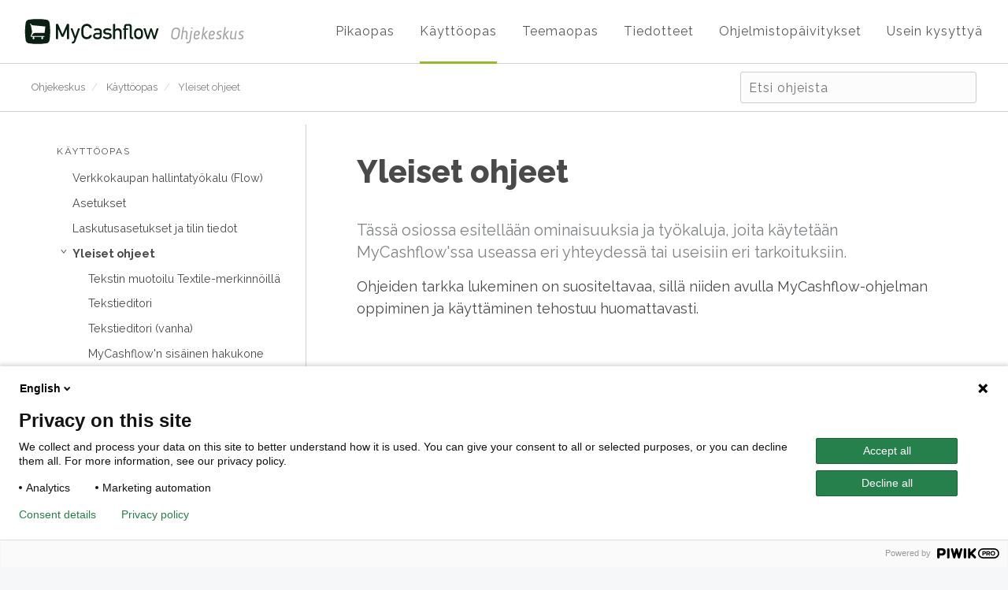

--- FILE ---
content_type: text/html; charset=utf-8
request_url: https://support.mycashflow.com/fi/kayttoopas/yleiset-ohjeet
body_size: 13952
content:
<!DOCTYPE html><!-- Last Published: Thu Jan 22 2026 15:32:39 GMT+0000 (Coordinated Universal Time) --><html data-wf-domain="support-fi.mycashflow.com" data-wf-page="5b711ba4e5d6e2c3bceb7af1" data-wf-site="5b152019586b30a135824fc4" lang="fi" data-wf-collection="5b711ba4e5d6e2a38deb7af0" data-wf-item-slug="yleiset-ohjeet"><head><meta charset="utf-8"/><title>Yleiset ohjeet | MyCashflow Ohjekeskus</title><meta content="Tässä osiossa esitellään ominaisuuksia ja työkaluja, joita käytetään MyCashflow&#x27;ssa useassa eri yhteydessä tai useisiin eri tarkoituksiin." name="description"/><meta content="width=device-width, initial-scale=1" name="viewport"/><meta content="uhCXNVi6MO6aCPTrtjZMUwVgQrvOHHJ7tD6R1UE5TYo" name="google-site-verification"/><link href="https://cdn.prod.website-files.com/5b152019586b30a135824fc4/css/mcf-support-fi.shared.219e6d8db.min.css" rel="stylesheet" type="text/css" integrity="sha384-IZ5tjblOwX/MEeqppeLcUoL830qAa8KqbUdhoEBk23cq76tkot2kFcy83AuIpSjB" crossorigin="anonymous"/><link href="https://fonts.googleapis.com" rel="preconnect"/><link href="https://fonts.gstatic.com" rel="preconnect" crossorigin="anonymous"/><script src="https://ajax.googleapis.com/ajax/libs/webfont/1.6.26/webfont.js" type="text/javascript"></script><script type="text/javascript">WebFont.load({  google: {    families: ["Inconsolata:400,700","Raleway:100,200,300,regular,italic,500,600,700,700italic,800,900:latin-ext,latin"]  }});</script><script src="https://use.typekit.net/agg1pzs.js" type="text/javascript"></script><script type="text/javascript">try{Typekit.load();}catch(e){}</script><script type="text/javascript">!function(o,c){var n=c.documentElement,t=" w-mod-";n.className+=t+"js",("ontouchstart"in o||o.DocumentTouch&&c instanceof DocumentTouch)&&(n.className+=t+"touch")}(window,document);</script><link href="https://cdn.prod.website-files.com/5b152019586b30a135824fc4/5cf61d1ccf85f80fabb4474e_mcf-favicon-gs.png" rel="shortcut icon" type="image/x-icon"/><link href="https://cdn.prod.website-files.com/5b152019586b30a135824fc4/5cf61ce6027092a0f0d2855e_mcf-icon-webclip-gs.png" rel="apple-touch-icon"/><link href="rss.xml" rel="alternate" title="RSS Feed" type="application/rss+xml"/><!-- Piwik -->
<script type="text/javascript">
(function(window, document, dataLayerName, id) {
window[dataLayerName]=window[dataLayerName]||[],window[dataLayerName].push({start:(new Date).getTime(),event:"stg.start"});var scripts=document.getElementsByTagName('script')[0],tags=document.createElement('script');
function stgCreateCookie(a,b,c){var d="";if(c){var e=new Date;e.setTime(e.getTime()+24*c*60*60*1e3),d="; expires="+e.toUTCString();f="; SameSite=Strict"}document.cookie=a+"="+b+d+f+"; path=/"}
var isStgDebug=(window.location.href.match("stg_debug")||document.cookie.match("stg_debug"))&&!window.location.href.match("stg_disable_debug");stgCreateCookie("stg_debug",isStgDebug?1:"",isStgDebug?14:-1);
var qP=[];dataLayerName!=="dataLayer"&&qP.push("data_layer_name="+dataLayerName),isStgDebug&&qP.push("stg_debug");var qPString=qP.length>0?("?"+qP.join("&")):"";
tags.async=!0,tags.src="https://mycashflow.containers.piwik.pro/"+id+".js"+qPString,scripts.parentNode.insertBefore(tags,scripts);
!function(a,n,i){a[n]=a[n]||{};for(var c=0;c<i.length;c++)!function(i){a[n][i]=a[n][i]||{},a[n][i].api=a[n][i].api||function(){var a=[].slice.call(arguments,0);"string"==typeof a[0]&&window[dataLayerName].push({event:n+"."+i+":"+a[0],parameters:[].slice.call(arguments,1)})}}(i[c])}(window,"ppms",["tm","cm"]);
})(window, document, 'dataLayer', '30902505-895a-4644-bf72-bc63f5124a73');
</script>
<!-- Piwik -->

<meta name="theme-color" content="#93bb27">
<style>
  input[type=checkbox], input[type=radio] {
    box-sizing: border-box;
    padding: 0;
    width: 16px;
    height: 16px;
  }
  figure {
  max-width: 100%;
  }
  .w-richtext figure img {
  width: unset;
  max-width: 100%;
  }
</style>

<!-- FontAwesome -->
<script src="https://use.fontawesome.com/799c0c54c4.js"></script>
<style>
  /**
  p>a[href*="//"]:not([href*="support.mycashflow.com/"])::after,
  li>a[href*="//"]:not([href*="support.mycashflow.com/"])::after {
    display: inline-block;
    font: normal normal normal 14px/1 FontAwesome;
        font-size: 14px;
    font-size: inherit;
    text-rendering: auto;
    -webkit-font-smoothing: antialiased;
    -moz-osx-font-smoothing: grayscale;
    content: "\f35d";
    color: #9da19d;
    font-size: 12px;
    margin-left: 5px;
}*/
</style>

<!-- Fancybox -->
<link href="https://cdnjs.cloudflare.com/ajax/libs/fancybox/3.5.6/jquery.fancybox.min.css" rel="stylesheet">
<!-- End Fancybox -->

<!-- Styles for cleanup -->
<style>
  [class*=flex__item] {
  min-width: 0;
  }
  figure {
  padding: 2rem 0;
  }
  .title-article {
  word-break: break-word;
  }

<!-- Start sidenav styles -->
  nav[role="toc"] {
    opacity: 0;
    height: 0px;
  }
  .sideNavigation a {
    font-size: 0.9rem;
    line-height: 1.2rem;
    color: #4a4a4a;
    display: block;
    padding: 0.4rem 0;
  }
  .sideNavigation a:hover {
    color: #5f8202;
    text-decoration: underline;
  }
  .sideNavigation ul {
    list-style: none;
    margin: 0;
    padding: 0 0 0 20px;
  }
  .sideNavigation ul li {
    position: relative;
  }
  .sideNavigation .childrenList {
    -webkit-transition: max-height 0.15s ease-in-out;
    -moz-transition: max-height 0.15s ease-in-out;
    -ms-transition: max-height 0.15s ease-in-out;
    -o-transition: max-height 0.15s ease-in-out;
    transition: max-height 0.15s ease-in-out;
    max-height: 5000px;
    overflow: hidden;
  }
  .sideNavigation .childrenList.hidden {
    -webkit-transition: max-height 0.15s ease-in-out;
    -moz-transition: max-height 0.15s ease-in-out;
    -ms-transition: max-height 0.15s ease-in-out;
    -o-transition: max-height 0.15s ease-in-out;
    transition: max-height 0.15s ease-in-out;
    max-height: 0px;
  }
  .sideNavigation .toggle {
    cursor: pointer;
    display: block;
    position: absolute;
    top: 0px;
    left: -20px;
    width: 20px;
    font-weight: normal;
    text-align: center;
    transform-origin: center center;
    -webkit-transform: rotate(90deg);
    -moz-transform: rotate(90deg);
    -ms-transform: rotate(90deg);
    -o-transform: rotate(90deg);
    transform: rotate(90deg);
    -webkit-transition: -webkit-transform 0.15s linear;
    -moz-transition: -moz-transformt 0.15s linear;
    -ms-transition: -ms-transform 0.15s linear;
    -o-transition: -o-transform 0.15s linear;
    transition: transform 0.15s linear;
  }
  .sideNavigation .toggle.closed {
    -webkit-transform: rotate(0deg);
    -moz-transform: rotate(0deg);
    -ms-transform: rotate(0deg);
    -o-transform: rotate(0deg);
    transform: rotate(0deg);
  }
  li.currentItem > a {
  font-weight: 700;
  }
<!-- End sidenav styles -->

	.st-breadcrumb {
  padding: 8px 10px 8px 10px!important;
  height: 40px!important;
  font-size: 1rem!important;
  }
  .sub-brand {
  -webkit-font-smoothing: antialiased;
  }
	.w-input:focus, .w-select:focus {
    border-color: #95c11f;
    outline: 0;
	}
  code {
    font-family: monospace,monospace;
    font-size: 1em;
    font-family: Inconsolata;
    padding: 3px;
    background-color: #f6f6f6;
    text-decoration: none;
    white-space: nowrap;
  }
	code.interface-tag, code.codeph {
    font-family: Inconsolata;
    margin: 3px;
    padding: 2px 3px;
    border: 1px solid #d2d2d2;
    background-color: #f6f6f6;
  }

  code.interface-attribute, .attribute-name {
    font-family: Inconsolata;
    font-style: italic;
    font-weight: bold;
    padding: unset;
    background-color: unset;
  }
  .codeblock {
  	border: none;
    background-color: #f6f6f6;
    padding: 1rem;
    border: 1px solid #d2d2d2;
    border-radius: 3px;
    -webkit-font-smoothing: antialiased;
    }
  .nav__link.w--current::before, .nav__link.current::before, a.nav__link._w--current.w-nav-link::before {
    background-color: #25804b;
    bottom: 0;
    display: block;
    content: "";
    height: 3px;
    left: 0;
    position: absolute;
    right: 0;
   }
   .cc-window {
   font-family: Raleway, sans-serif;
   font-size: 1rem;
   border-top: 1px solid #d2d2d2;
   }
   .cc-link {
   font-size: 1rem;
   color: #95c11f!important;
   text-decoration: none;
   line-height: 1.5em!important;
   padding: 0!important;
   opacity: 1!important;
   }
   .cc-btn {
   border-radius: 4px!important;
   font-weight: 400!important;
   letter-spacing: 0.5px!important;
   }
   .cc-btn:hover {
   background-color: rgb(149, 193, 31)!important;
   }
   .w-richtext h2 {
   margin-top: 3rem;
   margin-bottom: 1rem;
   padding-top: 2rem;
   border-top-style: solid;
   border-top-width: 1px;
   border-top-color: #d2d2d2;
   }
   .w-richtext a {
   text-decoration: underline;
   }
   .w-richtext ul {
    margin-top: 1rem;
   }

   .rich-text h3 {
   margin-top: 1rem;
   margin-bottom: 1rem;
   padding-top: 1rem;
   }
   .w-richtext figure {
   max-width: 100%;
   }
   .ullinks {
   list-style-type: none;
   padding-left: 0;
   }
   .w-richtext .ullinks li {
   padding: 2rem;
   margin-bottom: 1rem;
   background-color: white;
   border: 1px solid #d2d2d2;
   border-radius: 3px;
   list-style-type: none;
   }
   .varname {
   font-family: Inconsolata, monospace;
   font-size: 1rem;
   }
   .note_note::before {
    font-family: "Icomoon";
    content: "";
    display: block;
    color: #2f77bf;
    position: absolute;
    top: 1rem;
    left: 1rem;
    }
    .note_tip::before {
    font-family: "Icomoon";
    content: "";
    display: block;
    color: #7ec932;
    position: absolute;
    top: 1rem;
    left: 1rem;
    }
    .note_attention::before {
    font-family: "Icomoon";
    content: "";
    display: block;
    color: #ffc900;
    position: absolute;
    top: 1rem;
    left: 1rem;
    }
    .note_warning::before {
    font-family: "Icomoon";
    content: "";
    display: block;
    color: #dd403a;
    position: absolute;
    top: 1rem;
    left: 1rem;
    }
    .item__notification::before {
    font-family: "Icomoon";
    content: "";
    display: block;
    color: #5f8202;
    position: absolute;
    top: 0.5rem;
    left: 1rem;
    }

  .menucascade, .wintitle {
    font-style: italic;
    font-weight: bold;
  }

  .menucascade abbr[title] {
  	border: none;
    text-decoration: none;
  }

  .uicontrol {
    font-weight: bold;
  }

  .option {
    font-style: italic;
  }

  .link-element {
    font-style: italic;
    text-decoration: underline;
  }

  .button-element {
  	font-weight: bold;
  }

  .filepath, .cmdname {
    font-family: monospace;
    font-size: 1rem;
  }

  h1 .filepath, h2 .filepath, h3 .filepath,
  h1 .cmdname, h2 .cmdname, h3 .cmdname {
    font-size: 1.25em;
  }

  .stepresult {
  	position: relative;
    padding-left: 1.5rem;
  }

  .stepresult::before {
    content: "→";
    position: absolute;
    top: 0;
    left: 0;
  }

  section.section {
  	padding: 0;
  }
</style>
<!-- End styles for cleanup -->
<!-- Swiftype styles -->
<link rel="stylesheet" href="https://support.mycashflow.com/assets/css/swiftype.css"/>
<!-- End Swiftype styles -->
<!-- Prism.js styles -->
<style>
  /* PrismJS 1.15.0
https://prismjs.com/download.html#themes=prism-coy&languages=markup+css+clike+javascript&plugins=line-numbers */
/**
 * Modified prism.js Coy theme for JavaScript, CoffeeScript, CSS and HTML
 * Based on https://github.com/tshedor/workshop-wp-theme (Example: http://workshop.kansan.com/category/sessions/basics or http://workshop.timshedor.com/category/sessions/basics);
 * Original theme @author Tim  Shedor
 */

code[class*="language-"],
pre[class*="language-"] {
	color: #4a4a4a;
	background: none;
	font-family: Consolas, Monaco, 'Andale Mono', 'Ubuntu Mono', monospace;
	text-align: left;
	white-space: pre;
	word-spacing: normal;
	word-break: normal;
	word-wrap: normal;
	line-height: 1.4;

	-moz-tab-size: 4;
	-o-tab-size: 4;
	tab-size: 4;

	-webkit-hyphens: none;
	-moz-hyphens: none;
	-ms-hyphens: none;
	hyphens: none;
}

/* Code blocks */
pre[class*="language-"] {
	position: relative;
	margin: 0;
	overflow: visible;
	padding: 0;
}
pre[class*="language-"]>code {
    position: relative;
    border-left: 8px solid #737373;
    background-color: white;
    background-image: linear-gradient(transparent 50%, rgba(246, 246, 246, 0.5) 50%);
    background-size: 2.8em 2.8em;
    background-origin: content-box;
    background-attachment: local;
}

code[class*="language"] {
	max-height: inherit;
	height: inherit;
	padding: 0 1em;
	display: block;
	overflow: auto;
    font-size: 0.9rem;
}

  /* TOC */

  .toc-container {
    padding: 0.75rem;
    background-color: #f3f3f4;
    margin-top: 1.25rem;
    border: 1px solid #d2d2d2;
    margin-bottom: 1.25rem;
  }

  .toc-container h4 {
    margin-left: 19px;
  }

/* Margin bottom to accommodate shadow */
:not(pre) > code[class*="language-"],
pre[class*="language-"] {
	background-color: #fdfdfd;
	-webkit-box-sizing: border-box;
	-moz-box-sizing: border-box;
	box-sizing: border-box;
	margin-bottom: 1em;
}

/* Inline code */
:not(pre) > code[class*="language-"] {
	position: relative;
	padding: .2em;
	border-radius: 0.3em;
	color: #c92c2c;
	border: 1px solid rgba(0, 0, 0, 0.1);
	display: inline;
	white-space: normal;
}

/* pre[class*="language-"]:before,
pre[class*="language-"]:after {
	content: '';
	z-index: -2;
	display: block;
	position: absolute;
	bottom: 0.75em;
	left: 0.18em;
	width: 40%;
	height: 20%;
	max-height: 13em;
	box-shadow: 0px 13px 8px #979797;
	-webkit-transform: rotate(-2deg);
	-moz-transform: rotate(-2deg);
	-ms-transform: rotate(-2deg);
	-o-transform: rotate(-2deg);
	transform: rotate(-2deg);
}
*/
:not(pre) > code[class*="language-"]:after,
pre[class*="language-"]:after {
	right: 0.75em;
	left: auto;
	-webkit-transform: rotate(2deg);
	-moz-transform: rotate(2deg);
	-ms-transform: rotate(2deg);
	-o-transform: rotate(2deg);
	transform: rotate(2deg);
}

.token.comment,
.token.block-comment,
.token.prolog,
.token.doctype,
.token.cdata {
	color: #7D8B99;
}

.token.punctuation {
	color: #5F6364;
}

.token.property,
.token.tag,
.token.boolean,
.token.number,
.token.function-name,
.token.constant,
.token.symbol,
.token.deleted {
	color: #c92c2c;
}

.token.selector,
.token.attr-name,
.token.string,
.token.char,
.token.function,
.token.builtin,
.token.inserted {
	color: #2f9c0a;
}

.token.operator,
.token.entity,
.token.url,
.token.variable {
	color: #a67f59;
	background: rgba(255, 255, 255, 0.5);
}

.token.atrule,
.token.attr-value,
.token.keyword,
.token.class-name {
	color: #1990b8;
}

.token.regex,
.token.important {
	color: #e90;
}

.language-css .token.string,
.style .token.string {
	color: #a67f59;
	background: rgba(255, 255, 255, 0.5);
}

.token.important {
	font-weight: normal;
}

.token.bold {
	font-weight: bold;
}
.token.italic {
	font-style: italic;
}

.token.entity {
	cursor: help;
}

.namespace {
	opacity: .7;
}

@media screen and (max-width: 767px) {
	pre[class*="language-"]:before,
	pre[class*="language-"]:after {
		bottom: 14px;
		box-shadow: none;
	}

}

/* Plugin styles */
.token.tab:not(:empty):before,
.token.cr:before,
.token.lf:before {
	color: #e0d7d1;
}

/* Plugin styles: Line Numbers */
pre[class*="language-"].line-numbers.line-numbers {
	padding-left: 0;
}

pre[class*="language-"].line-numbers.line-numbers code {
	padding-left: 3.5em;
}

pre[class*="language-"].line-numbers.line-numbers .line-numbers-rows {
	left: 0;
}

/* Plugin styles: Line Highlight */
pre[class*="language-"][data-line] {
	padding-top: 0;
	padding-bottom: 0;
	padding-left: 0;
}
pre[data-line] code {
	position: relative;
	padding-left: 4em;
}
pre .line-highlight {
	margin-top: 0;
}

pre[class*="language-"].line-numbers {
	position: relative;
	padding-left: 3.5em;
	counter-reset: linenumber;
}

pre[class*="language-"].line-numbers > code {
	position: relative;
	white-space: inherit;
}

span.code-sample-title {
  display: block;
  background-color: rgba(246, 246, 246, 0.5);
  padding-left: 3px;
  font-size: 1rem;
  }

.line-numbers .line-numbers-rows {
	position: absolute;
	pointer-events: none;
	top: 0;
	font-size: 100%;
	left: -3.5em;
	width: 3em; /* works for line-numbers below 1000 lines */
	letter-spacing: -1px;
	border-right: 1px solid #999;

	-webkit-user-select: none;
	-moz-user-select: none;
	-ms-user-select: none;
	user-select: none;

}

	.line-numbers-rows > span {
		pointer-events: none;
		display: block;
		counter-increment: linenumber;
	}

		.line-numbers-rows > span:before {
			content: counter(linenumber);
			color: #999;
			display: block;
			padding-right: 0.5em;
			text-align: right;
		}

    img.image {
        max-height: 1rem;
    }

    p img.image {
        margin-right: 0.5rem;
    }

    figure img.image {
      max-height: unset;
    }

    p.shortdesc {
      margin-bottom: unset;
      font-size: 1.25rem;
      color: #808487;
    }

    .bulleted-list>* {
      display: list-item;
 	  }

    td.entry>p {
      margin-top: 0;
    }

    td.entry>p>a {
      font-size: 0.9rem;
    }

    td.entry>p:last-child {
      margin-bottom: 0;
    }
  
  .image {
  	min-width: auto;
  }
  
  img.extension-image {
  	max-height: initial;
  }
  
  ul.subheadings {
  	margin: 0 !important;
  }
  
  .mcf-header {
    display: none;
}
  .w-richtext a.anchor-link {
    color: inherit;
    text-decoration: none;
}
  
  .highlight-system-generated {
    font-weight: bold;
    color: #25804b;
  }

   .highlight-product-attribute {
    font-style: italic;
    color: #25804b;
   }
  
  img.extension-image {
      max-height: 6rem;
  }
  
  .arcade-fig {
    position: relative;
    padding-bottom: calc(56.188831318365% + 41px);
    height: 0;
    width: 100%;
}

.arcade-fig iframe,
.arcade-fig object{
    position: absolute;
    top: 0;
    left: 0;
    width: 100%;
    height: 100%;
}
  
  
  
</style>
<!-- End Prism.js styles -->
<link rel="canonical" href="https://support.mycashflow.com/fi/kayttoopas/yleiset-ohjeet">

<meta class="swiftype" name="language" data-type="enum" content="fi"/>
<meta class="swiftype" name="item_type" data-type="string" content="Käyttöopas"/>
<meta class="swiftype" name="date" data-type="date" content=""/>
<meta class="swiftype" name="title" data-type="string" content="Yleiset ohjeet"/>
<meta class="swiftype" name="description" data-type="string" content="Tässä osiossa esitellään ominaisuuksia ja työkaluja, joita käytetään MyCashflow&#39;ssa useassa eri yhteydessä tai useisiin eri tarkoituksiin."/>
<meta class="swiftype" name="keywords" data-type="string" content=""/>
<meta class="swiftype" name="site" data-type="string" content="Ohjekeskus"/>
</head><body data-scroll-time="0.75"><div class="preloader" data-ix="preloader"></div><div class="page-container"><div class="section__header"><div data-collapse="medium" data-animation="default" data-duration="400" data-easing="ease" data-easing2="ease" role="banner" class="mainnavbar w-nav"><div class="navbar__container w-container"><a href="/fi/" class="brand w-nav-brand"><img src="https://cdn.prod.website-files.com/5b152019586b30a135824fc4/66dff9e7aebc5966b6da1285_620df1ada7f4744a7105129b_mycashflow_logo-black_2021.svg" width="200" alt="" class="logo"/><img src="https://cdn.prod.website-files.com/5b152019586b30a135824fc4/5b2788934ae8f71ba5ef23e6_mycashflow-icon.png" width="40" alt="" class="logo-icon"/><div class="sub-brand">Ohjekeskus</div></a><nav role="navigation" class="nav-menu w-nav-menu"><a href="/fi/pikaopas" class="nav__link w-nav-link">Pikaopas</a><a href="/fi/kayttoopas" class="nav__link _w--current w-nav-link">Käyttöopas</a><a href="/fi/teemaopas" class="nav__link w-nav-link">Teemaopas</a><a href="/fi/tiedotteet" class="nav__link w-nav-link">Tiedotteet</a><a href="/fi/ohjelmistopaivitykset" class="nav__link w-nav-link">Ohjelmistopäivitykset</a><a href="/fi/faq" class="nav__link w-nav-link">Usein kysyttyä</a></nav><div class="menu-button w-nav-button"><div class="icon w-icon-nav-menu"></div></div></div></div></div><div class="section__breadcrumb"><div class="breadcrumb__container w-container"><div class="breadcrumb-content" data-ix="content-loader"><a href="/fi/" class="breadcrumb__itemblock-link">Ohjekeskus</a><div class="breadcrumb__link--divider">/</div><a href="/fi/kayttoopas" class="breadcrumb__itemblock-link">Käyttöopas</a><div class="breadcrumb__link--divider">/</div><div class="breadcrumb__itemblock">Yleiset ohjeet</div></div><div class="breadcrumb-search"><div class="w-embed"><form>
  <input type="text" placeholder="Etsi ohjeista" class="st-search-input st-breadcrumb" id="st-search-input" required autofocus />
</form></div></div></div></div><div class="section__container fill__white"><div class="flex container-article-page" data-ix="content-loader"><div class="flex__item--base13"><div class="content__box--sidebar fill__white"><h6>Käyttöopas</h6></div></div><div class="flex__item--base23"><div class="content__box-article fill__white"><h1 class="title-article">Yleiset ohjeet</h1><div class="divider hide"></div><div class="body w-richtext"><nav role="toc"><ul><li><a href="/fi/kayttoopas/verkkokaupan-hallintatyokalu-flow">Verkkokaupan hallintatyökalu (Flow)</a></li><li><a href="/fi/kayttoopas/asetukset">Asetukset</a></li><li><a href="/fi/kayttoopas/laskutusasetukset-ja-tilin-tiedot">Laskutusasetukset ja tilin tiedot</a></li><li class="active"><a href="/fi/kayttoopas/yleiset-ohjeet">Yleiset ohjeet</a><ul><li><a href="/fi/kayttoopas/tekstin-muotoilu-textile-merkinnoilla">Tekstin muotoilu Textile-merkinnöillä</a></li><li><a href="/fi/kayttoopas/tekstieditori#tekstieditori">Tekstieditori</a></li><li><a href="/fi/kayttoopas/tekstieditori-vanha">Tekstieditori (vanha)</a></li><li><a href="/fi/kayttoopas/mycashflown-sisainen-hakukone">MyCashflow'n sisäinen hakukone</a></li><li><a href="/fi/kayttoopas/verkkokaupan-sisaltojen-hakukoneoptimointi">Verkkokaupan sisältöjen hakukoneoptimointi</a></li><li><a href="/fi/kayttoopas/schema-org-merkkaus">Schema.org-merkkaus</a></li><li><a href="/fi/kayttoopas/verkkokaupan-tietojen-varmuuskopiointi">Verkkokaupan tietojen varmuuskopiointi</a></li><li><a href="/fi/kayttoopas/verkkokaupan-tiedostojen-hallinta">Verkkokaupan tiedostojen hallinta</a></li><li><a href="/fi/kayttoopas/sahkopostiosoitteet-mycashflow-verkkokaupoissa">Sähköpostiosoitteet MyCashflow-verkkokaupoissa</a></li></ul></li><li><a href="/fi/kayttoopas/tuotteet">Tuotteet</a></li><li><a href="/fi/kayttoopas/tilaukset">Tilaukset</a></li><li><a href="/fi/kayttoopas/asiakkaat">Asiakkaat</a></li><li><a href="/fi/kayttoopas/sisallot">Sisällöt</a></li><li><a href="/fi/kayttoopas/raportit">Raportit</a></li><li><a href="/fi/kayttoopas/ulkoasu">Ulkoasu</a></li><li><a href="/fi/kayttoopas/laajennukset">Laajennukset</a></li><li><a href="/fi/kayttoopas/b2b-verkkokaupan-perustaminen">B2B-verkkokaupan perustaminen</a></li><li><a href="/fi/kayttoopas/mycashflow-kassa-kayttoohjeet">MyCashflow Kassa</a></li></ul></nav><main role="main" id="yleiset-ohjeet"><article role="article" aria-labelledby="ariaid-title1"><div class="body conbody"><p class="shortdesc">Tässä osiossa esitellään ominaisuuksia ja työkaluja, joita käytetään MyCashflow'ssa useassa eri yhteydessä tai useisiin eri tarkoituksiin.</p><p class="p">Ohjeiden tarkka lukeminen on suositeltavaa, sillä niiden avulla MyCashflow-ohjelman oppiminen ja käyttäminen tehostuu huomattavasti.</p></div></article></main></div><div class="w-embed"><style>
  @media screen and (max-width: 1200px) {
  .nav__link {
    margin-left: 0.5rem !important;
    margin-right: 0.5rem !important;
    font-size: 0.85rem !important;
    }
	}
  @media screen and (max-width: 768) {
  .nav__link {
    margin-left: 1rem !important;
    margin-right: 1rem !important;
    }
	}
  [class*=flex__item] {
  min-width: 0;
  }
  figure {
  padding: 2rem 0;
  }
  .title-article {
  word-break: break-word;
  }
  
<!-- Start sidenav styles -->
  nav[role="toc"] {
    opacity: 0;
    height: 0px;
  }
  .sideNavigation a {
    font-size: 0.9rem;
    line-height: 1.2rem;
    color: #4a4a4a;
    display: block;
    padding: 0.4rem 0;
  }
  .sideNavigation a:hover {
    color: #5f8202;
    text-decoration: underline;
  }
  .sideNavigation ul {
    list-style: none;
    margin: 0;
    padding: 0 0 0 20px;
  }
  .sideNavigation ul li {
    position: relative;
  }
  .sideNavigation .childrenList {
    -webkit-transition: max-height 0.15s ease-in-out;
    -moz-transition: max-height 0.15s ease-in-out;
    -ms-transition: max-height 0.15s ease-in-out;
    -o-transition: max-height 0.15s ease-in-out;
    transition: max-height 0.15s ease-in-out;
    max-height: 5000px;
    overflow: hidden;
  }
  .sideNavigation .childrenList.hidden {
    -webkit-transition: max-height 0.15s ease-in-out;
    -moz-transition: max-height 0.15s ease-in-out;
    -ms-transition: max-height 0.15s ease-in-out;
    -o-transition: max-height 0.15s ease-in-out;
    transition: max-height 0.15s ease-in-out;
    max-height: 0px;
  }
  .sideNavigation .toggle {
    cursor: pointer;
    display: block;
    position: absolute;
    top: 0px;
    left: -20px;
    width: 20px;
    font-weight: normal;
    text-align: center;
    transform-origin: center center;
    -webkit-transform: rotate(90deg);
    -moz-transform: rotate(90deg);
    -ms-transform: rotate(90deg);
    -o-transform: rotate(90deg);
    transform: rotate(90deg);
    -webkit-transition: -webkit-transform 0.15s linear;
    -moz-transition: -moz-transformt 0.15s linear;
    -ms-transition: -ms-transform 0.15s linear;
    -o-transition: -o-transform 0.15s linear;
    transition: transform 0.15s linear;
  }
  .sideNavigation .toggle.closed {
    -webkit-transform: rotate(0deg);
    -moz-transform: rotate(0deg);
    -ms-transform: rotate(0deg);
    -o-transform: rotate(0deg);
    transform: rotate(0deg);
  }
  li.currentItem > a {
  font-weight: 700;
  }
<!-- End sidenav styles -->
  p.shortdesc {
    margin-bottom: unset;
  }
	.st-breadcrumb {
  padding: 8px 10px 8px 10px!important;
  height: 40px!important;
  font-size: 1rem!important;
  }
  .sub-brand {
  -webkit-font-smoothing: antialiased;
  }
	.w-input:focus, .w-select:focus {
    border-color: #95c11f;
    outline: 0;
	}
  code {
    font-family: monospace,monospace;
    font-size: 1em;
    font-family: Inconsolata;
    padding: 3px;
    border-radius: 3px;
    background-color: #f6f6f6;
    text-decoration: none;
    white-space: nowrap;
  }
	code.interface-tag, code.codeph {
    font-family: Inconsolata;
    margin: 3px;
    padding: 2px 3px;
    border: 1px solid #d2d2d2;
    border-radius: 3px;
    background-color: #f6f6f6;
  }

  code.interface-attribute, .attribute-name {
    font-family: Inconsolata;
    font-style: italic;
    font-weight: bold;
    padding: unset;
    background-color: unset;
  }
  .codeblock {
  	border: none;
    background-color: #f6f6f6;
    padding: 1rem;
    border: 1px solid #d2d2d2;
    border-radius: 3px;
    -webkit-font-smoothing: antialiased;
    }
  .nav__link.w--current::before, .nav__link.current::before, a.nav__link._w--current.w-nav-link::before {
    background-color: #93bb27;
    bottom: 0;
    display: block;
    content: "";
    height: 3px;
    left: 0;
    position: absolute;
    right: 0;
   }
   .cc-window {
   font-family: Raleway, sans-serif;
   font-size: 1rem;
   border-top: 1px solid #d2d2d2;
   }
   .cc-link {
   font-size: 1rem;
   color: #95c11f!important;
   text-decoration: none;
   line-height: 1.5em!important;
   padding: 0!important;
   opacity: 1!important;
   }
   .cc-btn {
   border-radius: 4px!important;
   font-weight: 400!important;
   letter-spacing: 0.5px!important;
   }
   .cc-btn:hover {
   background-color: rgb(149, 193, 31)!important;
   }
   .w-richtext h2 {
   margin-top: 3rem;
   margin-bottom: 1rem;
   padding-top: 2rem;
   border-top-style: solid;
   border-top-width: 1px;
   border-top-color: #d2d2d2;
   }
   .w-richtext a {
   text-decoration: underline;
   font-size: 1.125rem;
   }
   .w-richtext ul {
    margin-top: 1rem;
   }
   .shortdesc {
   margin-bottom: unset;
   }
   .rich-text h3 {
   margin-top: 1rem;
   margin-bottom: 1rem;
   padding-top: 1rem;
   }
   .w-richtext figure {
   max-width: 100%;
   }
   .ullinks {
   list-style-type: none;
   padding-left: 0;
   }
   .w-richtext .ullinks li {
   padding: 2rem;
   margin-bottom: 1rem;
   background-color: white;
   border: 1px solid #d2d2d2;
   border-radius: 3px;
   list-style-type: none;
   }
   .varname {
   font-family: Inconsolata, monospace;
   font-size: 1rem;
   }
   .note_note::before {
    font-family: "Icomoon";
    content: "";
    display: block;
    color: #2f77bf;
    position: absolute;
    top: 1rem;
    left: 1rem;
    }
    .note_tip::before {
    font-family: "Icomoon";
    content: "";
    display: block;
    color: #7ec932;
    position: absolute;
    top: 1rem;
    left: 1rem;
    }
    .note_attention::before {
    font-family: "Icomoon";
    content: "";
    display: block;
    color: #ffc900;
    position: absolute;
    top: 1rem;
    left: 1rem;
    }
    .note_warning::before {
    font-family: "Icomoon";
    content: "";
    display: block;
    color: #dd403a;
    position: absolute;
    top: 1rem;
    left: 1rem;
    }
    .item__notification::before {
    font-family: "Icomoon";
    content: "";
    display: block;
    color: #5f8202;
    position: absolute;
    top: 0.5rem;
    left: 1rem;
    }
    table, simpletable {
    width: 100%;
    margin-top: 1.5rem;
    display: block;
    overflow: scroll;
    }
    table.simpletable {
    text-align: left;
    }
    table, table p, table a  {
    font-size: 0.9rem;
    }
    thead {
    background: #f3f3f3;
    }
    .entry, .stentry {
    padding: 1rem;
    border: 1px #d2d2d2 solid;
    }
    .extension-image {
    max-height: 100px;
    max-width: 300px;
    margin: 2rem 0;
    }
</style></div><div class="article-survey-wrapper"><div class="article-survey"><h4 class="question-article-survey">Oliko tästä apua?</h4><a data-value="5" data-w-id="b1b228ab-ea94-a7db-65b5-aa2099920dba" href="#" class="button__article-survey-review w-button" data-ix="article-survey-yes-click">Kyllä</a><a data-value="1" href="#" class="button__article-survey-review w-button" data-ix="article-survey-no-click">Ei</a></div><h4 class="reply-yes-article-survey">Kiitos palautteestasi.</h4><div class="article-survey-feedback-form w-form"><h4 class="reply-no-article-survey">Pahoittelemme</h4><form id="wf-form-article-survey-feedback" name="wf-form-article-survey-feedback" data-name="article-survey-feedback" method="get" data-wf-page-id="5b711ba4e5d6e2c3bceb7af1" data-wf-element-id="b1b228ab-ea94-a7db-65b5-aa2099920dc3"><div class="w-embed"><input type="hidden" name="url" value="https://support.mycashflow.com/fi/kayttoopas/yleiset-ohjeet"></div><label for="feedback" class="article-survey-feedback-label">Miten voisimme parantaa sivua?</label><textarea data-name="feedback" maxlength="5000" id="feedback" name="feedback" placeholder="" class="article-survey-feedback multirow w-input"></textarea><label for="Email-2" class="field-label">Jos haluat, että vastaamme viestiisi, jätäthän sähköpostiosoitteesi</label><input class="text-field w-input" maxlength="256" name="Email" data-name="Email" placeholder="Sähköposti" type="text" id="Email-2"/><input type="submit" data-wait="Odota hetki..." class="button__article-survey-feedback nomargin w-button" value="Lähetä"/></form><div class="article-survey-feedback-thanks w-form-done"><div>Kiitos palautteestasi.</div></div><div class="w-form-fail"><div>Oops! Something went wrong while submitting the form.</div></div></div></div></div></div></div></div><div class="section__footer"><div class="container__fullwidth footer"><div class="flex-footer is--small"><div class="flex__item--base12 footerlogo"><img src="https://cdn.prod.website-files.com/5b152019586b30a135824fc4/5b1a08ddb242418f027d80c0_mycashflow-logo-400w.png" width="180" alt="" class="logo grayscale"/></div><div class="flex__item--base16"><div><a href="https://support.mycashflow.com/fi#Support" class="footer-text">Asiakaspalvelu</a></div></div><div class="flex__item--base16 is--vcentered"><div><a href="https://www.mycashflow.fi/kayttoehdot" target="_blank" class="footer-text">Käyttöehdot</a></div></div><div class="flex__item--base16 is--vcentered"><div><a href="https://www.mycashflow.fi/tietosuojaseloste/" target="_blank" class="footer-text">Tietosuojaseloste</a></div></div><div class="flex__item--base16 is--vcentered"><div><a href="https://www.mycashflow.fi" target="_blank" class="footer-text">mycashflow.fi</a></div></div></div><div class="flex-footer is--small"><div class="flex__item--base11"><div class="copyright-footer">© 2025 Pulse247 Oy. Kaikki oikeudet pidätetään.</div><div class="white-text margin-top-20px"><span class="text-span-24">Suomeksi |</span> <a href="https://support.mycashflow.com/en" class="white-link">In English</a><span> </span></div></div></div></div></div></div><script src="https://d3e54v103j8qbb.cloudfront.net/js/jquery-3.5.1.min.dc5e7f18c8.js?site=5b152019586b30a135824fc4" type="text/javascript" integrity="sha256-9/aliU8dGd2tb6OSsuzixeV4y/faTqgFtohetphbbj0=" crossorigin="anonymous"></script><script src="https://cdn.prod.website-files.com/5b152019586b30a135824fc4/js/mcf-support-fi.schunk.36b8fb49256177c8.js" type="text/javascript" integrity="sha384-4abIlA5/v7XaW1HMXKBgnUuhnjBYJ/Z9C1OSg4OhmVw9O3QeHJ/qJqFBERCDPv7G" crossorigin="anonymous"></script><script src="https://cdn.prod.website-files.com/5b152019586b30a135824fc4/js/mcf-support-fi.fa418a55.fdd837ceccac937c.js" type="text/javascript" integrity="sha384-G9b6+VduCi0DH8dYZ1LJp27lCz5agmuJVJKGCQ3dbYtvVg7SvJY6SYHjQF0Tkgdk" crossorigin="anonymous"></script>
<!-- Swiftype Search & Autocomplete jQuery Plugins -->
<script type="text/javascript" src="https://cdnjs.cloudflare.com/ajax/libs/hogan.js/3.0.2/hogan.js"></script>
<script type="text/javascript" src="https://support.mycashflow.com/assets/js/jquery.swiftype.autocomplete.js"></script>
<script type="text/javascript" src="https://support.mycashflow.com/assets/js/jquery.ba-hashchange.min.js"></script>
<script type="text/javascript" src="https://support.mycashflow.com/assets/js/jquery.swiftype.search.js"></script>

<!-- MCF Docs TOC -->
<script type="text/javascript" src="https://support.mycashflow.com/assets/js/mcf-toc.js"></script>
<script type="text/javascript" src="https://support.mycashflow.com/assets/js/mcf-anchors.js"></script>
<script type="text/javascript">
    $( "article>h2, section>h2, div.section>h2" ).mcfTocify();
    $( "article h2, article h3" ).mcfAnchors();
</script>

<!-- End Swiftype Search & Autocomplete jQuery Plugins -->
<script>
        function onArcadeIframeMessage(e) {
        if (e.origin !== 'https://demo.arcade.software' || !e.isTrusted) return;

        const arcadeIframe = document.querySelector(`iframe[src*=${e.data.id}]`);
        if (!arcadeIframe || !arcadeIframe.contentWindow) return;

        if (e.data.event === 'arcade-init') {
        arcadeIframe.contentWindow.postMessage({event: 'register-popout-handler'}, '*');
        }

        if (e.data.event === 'arcade-popout-open') {
        arcadeIframe.style['position'] = 'fixed';
        arcadeIframe.style['z-index'] = '9999999';
        }

        if (e.data.event === 'arcade-popout-close') {
        arcadeIframe.style['position'] = 'absolute';
        arcadeIframe.style['z-index'] = 'auto';
        }
        }

        window.addEventListener('message', onArcadeIframeMessage);
    </script>

<!-- Navigation script -->
<script type="text/javascript" src="https://support.mycashflow.com/assets/js/ohje-navigaatio.js"></script>

<!-- Prism.js Code Highlighter -->
<script type="text/javascript" src="https://support.mycashflow.com/assets/js/prism.js"></script>
<!-- End Prism.js Code Highlighter -->
<!-- Fancybox -->
<script src="https://cdnjs.cloudflare.com/ajax/libs/fancybox/3.5.6/jquery.fancybox.min.js"></script>
<!-- End Fancybox -->
<!-- Clamp.js Text Truncate -->
<script type="text/javascript">
    /*!
    * Clamp.js 0.5.1
    *
    * Copyright 2011-2013, Joseph Schmitt http://joe.sh
    * Released under the WTFPL license
    * http://sam.zoy.org/wtfpl/
    */
    
    (function(){
    /**
    * Clamps a text node.
    * @param {HTMLElement} element. Element containing the text node to clamp.
    * @param {Object} options. Options to pass to the clamper.
    */
    function clamp(element, options) {
    options = options || {};
    
    var self = this,
    win = window,
    opt = {
    clamp:              options.clamp || 2,
    useNativeClamp:     typeof(options.useNativeClamp) != 'undefined' ? options.useNativeClamp : true,
    splitOnChars:       options.splitOnChars || ['.', '-', '–', '—', ' '], //Split on sentences (periods), hypens, en-dashes, em-dashes, and words (spaces).
    animate:            options.animate || false,
    truncationChar:     options.truncationChar || '…',
    truncationHTML:     options.truncationHTML
    },
    
    sty = element.style,
    originalText = element.innerHTML,
    
    supportsNativeClamp = typeof(element.style.webkitLineClamp) != 'undefined',
    clampValue = opt.clamp,
    isCSSValue = clampValue.indexOf && (clampValue.indexOf('px') > -1 || clampValue.indexOf('em') > -1),
    truncationHTMLContainer;
    
    if (opt.truncationHTML) {
    truncationHTMLContainer = document.createElement('span');
    truncationHTMLContainer.innerHTML = opt.truncationHTML;
    }
    
    
    // UTILITY FUNCTIONS __________________________________________________________
    
    /**
    * Return the current style for an element.
    * @param {HTMLElement} elem The element to compute.
    * @param {string} prop The style property.
    * @returns {number}
    */
    function computeStyle(elem, prop) {
    if (!win.getComputedStyle) {
    win.getComputedStyle = function(el, pseudo) {
    this.el = el;
    this.getPropertyValue = function(prop) {
    var re = /(\-([a-z]){1})/g;
    if (prop == 'float') prop = 'styleFloat';
    if (re.test(prop)) {
    prop = prop.replace(re, function () {
    return arguments[2].toUpperCase();
    });
    }
    return el.currentStyle && el.currentStyle[prop] ? el.currentStyle[prop] : null;
    }
    return this;
    }
    }
    
    return win.getComputedStyle(elem, null).getPropertyValue(prop);
    }
    
    /**
    * Returns the maximum number of lines of text that should be rendered based
    * on the current height of the element and the line-height of the text.
    */
    function getMaxLines(height) {
    var availHeight = height || element.clientHeight,
    lineHeight = getLineHeight(element);
    
    return Math.max(Math.floor(availHeight/lineHeight), 0);
    }
    
    /**
    * Returns the maximum height a given element should have based on the line-
    * height of the text and the given clamp value.
    */
    function getMaxHeight(clmp) {
    var lineHeight = getLineHeight(element);
    return lineHeight * clmp;
    }
    
    /**
    * Returns the line-height of an element as an integer.
    */
    function getLineHeight(elem) {
    var lh = computeStyle(elem, 'line-height');
    if (lh == 'normal') {
    // Normal line heights vary from browser to browser. The spec recommends
    // a value between 1.0 and 1.2 of the font size. Using 1.1 to split the diff.
    lh = parseInt(computeStyle(elem, 'font-size')) * 1.2;
    }
    return parseInt(lh);
    }
    
    
    // MEAT AND POTATOES (MMMM, POTATOES...) ______________________________________
    var splitOnChars = opt.splitOnChars.slice(0),
    splitChar = splitOnChars[0],
    chunks,
    lastChunk;
    
    /**
    * Gets an element's last child. That may be another node or a node's contents.
    */
    function getLastChild(elem) {
    //Current element has children, need to go deeper and get last child as a text node
    if (elem.lastChild.children && elem.lastChild.children.length > 0) {
    return getLastChild(Array.prototype.slice.call(elem.children).pop());
    }
    //This is the absolute last child, a text node, but something's wrong with it. Remove it and keep trying
    else if (!elem.lastChild || !elem.lastChild.nodeValue || elem.lastChild.nodeValue == '' || elem.lastChild.nodeValue == opt.truncationChar) {
    elem.lastChild.parentNode.removeChild(elem.lastChild);
    return getLastChild(element);
    }
    //This is the last child we want, return it
    else {
    return elem.lastChild;
    }
    }
    
    /**
    * Removes one character at a time from the text until its width or
    * height is beneath the passed-in max param.
    */
    function truncate(target, maxHeight) {
    if (!maxHeight) {return;}
    
    /**
    * Resets global variables.
    */
    function reset() {
    splitOnChars = opt.splitOnChars.slice(0);
    splitChar = splitOnChars[0];
    chunks = null;
    lastChunk = null;
    }
    
    var nodeValue = target.nodeValue.replace(opt.truncationChar, '');
    
    //Grab the next chunks
    if (!chunks) {
    //If there are more characters to try, grab the next one
    if (splitOnChars.length > 0) {
    splitChar = splitOnChars.shift();
    }
    //No characters to chunk by. Go character-by-character
    else {
    splitChar = '';
    }
    
    chunks = nodeValue.split(splitChar);
    }
    
    //If there are chunks left to remove, remove the last one and see if
    // the nodeValue fits.
    if (chunks.length > 1) {
    // console.log('chunks', chunks);
    lastChunk = chunks.pop();
    // console.log('lastChunk', lastChunk);
    applyEllipsis(target, chunks.join(splitChar));
    }
    //No more chunks can be removed using this character
    else {
    chunks = null;
    }
    
    //Insert the custom HTML before the truncation character
    if (truncationHTMLContainer) {
    target.nodeValue = target.nodeValue.replace(opt.truncationChar, '');
    element.innerHTML = target.nodeValue + ' ' + truncationHTMLContainer.innerHTML + opt.truncationChar;
    }
    
    //Search produced valid chunks
    if (chunks) {
    //It fits
    if (element.clientHeight <= maxHeight) {
    //There's still more characters to try splitting on, not quite done yet
    if (splitOnChars.length >= 0 && splitChar != '') {
    applyEllipsis(target, chunks.join(splitChar) + splitChar + lastChunk);
    chunks = null;
    }
    //Finished!
    else {
    return element.innerHTML;
    }
    }
    }
    //No valid chunks produced
    else {
    //No valid chunks even when splitting by letter, time to move
    //on to the next node
    if (splitChar == '') {
    applyEllipsis(target, '');
    target = getLastChild(element);
    
    reset();
    }
    }
    
    //If you get here it means still too big, let's keep truncating
    if (opt.animate) {
    setTimeout(function() {
    truncate(target, maxHeight);
    }, opt.animate === true ? 10 : opt.animate);
    }
    else {
    return truncate(target, maxHeight);
    }
    }
    
    function applyEllipsis(elem, str) {
    elem.nodeValue = str + opt.truncationChar;
    }
    
    
    // CONSTRUCTOR ________________________________________________________________
    
    if (clampValue == 'auto') {
    clampValue = getMaxLines();
    }
    else if (isCSSValue) {
    clampValue = getMaxLines(parseInt(clampValue));
    }
    
    var clampedText;
    if (supportsNativeClamp && opt.useNativeClamp) {
    sty.overflow = 'hidden';
    sty.textOverflow = 'ellipsis';
    sty.webkitBoxOrient = 'vertical';
    sty.display = '-webkit-box';
    sty.webkitLineClamp = clampValue;
    
    if (isCSSValue) {
    sty.height = opt.clamp + 'px';
    }
    }
    else {
    var height = getMaxHeight(clampValue);
    if (height <= element.clientHeight) {
    clampedText = truncate(getLastChild(element), height);
    }
    }
    
    return {
    'original': originalText,
    'clamped': clampedText
    }
    }
    
    window.$clamp = clamp;
    })();
</script>
<!-- End Clamp.js Text Truncate -->

<!-- Fix Href Prefix for non mycashflow sites -->
<script type="text/javascript">
(function() {
  if (/support\.mycashflow\.com/i.test(window.location.hostname)) return;
  $("a").attr("href", function(i, arr) { return arr.replace(/^\/en\//i, '/'); });
})();
</script>

<!-- Flow Help -->
<style>
  html.loaded-in-iframe .section__header,
  html.loaded-in-iframe .section__breadcrumb,
  html.loaded-in-iframe .section__footer,
  html.loaded-in-iframe .content__box--sidebar {
    display: none !important;
  }
  
  html.loaded-in-iframe .section__container.fill__background {
    background: #fff !important;
  }
  
  html.loaded-in-iframe .content__box-article.fill__white {
    border: 0 !important;
    margin: 0 !important;
    padding: 0 2rem 2rem !important;
  }
</style>

<script>
  (function () {
    function inIframe() {
      try {
        return window.self !== window.top;
      } catch (err) {
        return true;
      }
    }

    if (!inIframe()) {
      return;
    }

    document.documentElement.classList.add('loaded-in-iframe');

    window.addEventListener('load', function () {
      window.parent.postMessage({
        event: 'load',
        url: window.location.href,
      }, '*');
    }, false);
    
    window.addEventListener('DOMContentLoaded', function () {
      window.parent.postMessage({
        event: 'ready',
        url: window.location.href,
      }, '*');
    }, false);
    
    window.addEventListener('beforeunload', function () {
      window.parent.postMessage({
        event: 'unload',
      }, '*');
    });

    window.addEventListener('message', function (event) {
      if (!event.origin.match(/mycashflow\.(vm|fi)/)) {
        return;
      }
      if (event.data.action === 'back') {
        window.history.back();
      } else if (event.data.action === 'forward') {
        window.history.forward();
      } else if (event.data.action === 'search') {
        window.location.replace('/flow-haku?#stq=' + event.data.query);
      }
    }, false);
  })();
</script>
<!-- End Flow Help --><!-- Search Redirect -->
<script type='text/javascript'>
$('#st-search-input').keypress(function(event) {
  var str = $('#st-search-input').val();
  var domain = window.location.origin;
  var action = domain + "/fi/haku#stq=" + str;
  $(this).closest('form').attr('action', action);
});
</script>
<!-- End Search Redirect -->
<!-- Swiftype Autocomplete Custom Rendering -->
<script type='text/javascript'>
var customAutocompleteRenderFunction = function(document_type, item) {
    return '<p class="ac-result-title">' + Swiftype.htmlEscape(item['title']) + '</p><span class="ac-result-item_type">' + Swiftype.htmlEscape(item['item_type']) + '</span>';
  };
</script>
<!-- End Swiftype Autocomplete Custom Rendering -->
<!-- Swiftype Search Autocomplete -->
<script type='text/javascript'>
  $(function() {
    $('#st-search-input').swiftype({
    engineKey: 'e46DU4gVx6booVnzhUsm',
    renderFunction: customAutocompleteRenderFunction,
    resultLimit: 5
   });
 });
 </script>
<!-- End Swiftype Search Autocomplete --></body></html>

--- FILE ---
content_type: text/css
request_url: https://cdn.prod.website-files.com/5b152019586b30a135824fc4/css/mcf-support-fi.shared.219e6d8db.min.css
body_size: 17278
content:
html{-webkit-text-size-adjust:100%;-ms-text-size-adjust:100%;font-family:sans-serif}body{margin:0}article,aside,details,figcaption,figure,footer,header,hgroup,main,menu,nav,section,summary{display:block}audio,canvas,progress,video{vertical-align:baseline;display:inline-block}audio:not([controls]){height:0;display:none}[hidden],template{display:none}a{background-color:#0000}a:active,a:hover{outline:0}abbr[title]{border-bottom:1px dotted}b,strong{font-weight:700}dfn{font-style:italic}h1{margin:.67em 0;font-size:2em}mark{color:#000;background:#ff0}small{font-size:80%}sub,sup{vertical-align:baseline;font-size:75%;line-height:0;position:relative}sup{top:-.5em}sub{bottom:-.25em}img{border:0}svg:not(:root){overflow:hidden}hr{box-sizing:content-box;height:0}pre{overflow:auto}code,kbd,pre,samp{font-family:monospace;font-size:1em}button,input,optgroup,select,textarea{color:inherit;font:inherit;margin:0}button{overflow:visible}button,select{text-transform:none}button,html input[type=button],input[type=reset]{-webkit-appearance:button;cursor:pointer}button[disabled],html input[disabled]{cursor:default}button::-moz-focus-inner,input::-moz-focus-inner{border:0;padding:0}input{line-height:normal}input[type=checkbox],input[type=radio]{box-sizing:border-box;padding:0}input[type=number]::-webkit-inner-spin-button,input[type=number]::-webkit-outer-spin-button{height:auto}input[type=search]{-webkit-appearance:none}input[type=search]::-webkit-search-cancel-button,input[type=search]::-webkit-search-decoration{-webkit-appearance:none}legend{border:0;padding:0}textarea{overflow:auto}optgroup{font-weight:700}table{border-collapse:collapse;border-spacing:0}td,th{padding:0}@font-face{font-family:webflow-icons;src:url([data-uri])format("truetype");font-weight:400;font-style:normal}[class^=w-icon-],[class*=\ w-icon-]{speak:none;font-variant:normal;text-transform:none;-webkit-font-smoothing:antialiased;-moz-osx-font-smoothing:grayscale;font-style:normal;font-weight:400;line-height:1;font-family:webflow-icons!important}.w-icon-slider-right:before{content:""}.w-icon-slider-left:before{content:""}.w-icon-nav-menu:before{content:""}.w-icon-arrow-down:before,.w-icon-dropdown-toggle:before{content:""}.w-icon-file-upload-remove:before{content:""}.w-icon-file-upload-icon:before{content:""}*{box-sizing:border-box}html{height:100%}body{color:#333;background-color:#fff;min-height:100%;margin:0;font-family:Arial,sans-serif;font-size:14px;line-height:20px}img{vertical-align:middle;max-width:100%;display:inline-block}html.w-mod-touch *{background-attachment:scroll!important}.w-block{display:block}.w-inline-block{max-width:100%;display:inline-block}.w-clearfix:before,.w-clearfix:after{content:" ";grid-area:1/1/2/2;display:table}.w-clearfix:after{clear:both}.w-hidden{display:none}.w-button{color:#fff;line-height:inherit;cursor:pointer;background-color:#3898ec;border:0;border-radius:0;padding:9px 15px;text-decoration:none;display:inline-block}input.w-button{-webkit-appearance:button}html[data-w-dynpage] [data-w-cloak]{color:#0000!important}.w-code-block{margin:unset}pre.w-code-block code{all:inherit}.w-optimization{display:contents}.w-webflow-badge,.w-webflow-badge>img{box-sizing:unset;width:unset;height:unset;max-height:unset;max-width:unset;min-height:unset;min-width:unset;margin:unset;padding:unset;float:unset;clear:unset;border:unset;border-radius:unset;background:unset;background-image:unset;background-position:unset;background-size:unset;background-repeat:unset;background-origin:unset;background-clip:unset;background-attachment:unset;background-color:unset;box-shadow:unset;transform:unset;direction:unset;font-family:unset;font-weight:unset;color:unset;font-size:unset;line-height:unset;font-style:unset;font-variant:unset;text-align:unset;letter-spacing:unset;-webkit-text-decoration:unset;text-decoration:unset;text-indent:unset;text-transform:unset;list-style-type:unset;text-shadow:unset;vertical-align:unset;cursor:unset;white-space:unset;word-break:unset;word-spacing:unset;word-wrap:unset;transition:unset}.w-webflow-badge{white-space:nowrap;cursor:pointer;box-shadow:0 0 0 1px #0000001a,0 1px 3px #0000001a;visibility:visible!important;opacity:1!important;z-index:2147483647!important;color:#aaadb0!important;overflow:unset!important;background-color:#fff!important;border-radius:3px!important;width:auto!important;height:auto!important;margin:0!important;padding:6px!important;font-size:12px!important;line-height:14px!important;text-decoration:none!important;display:inline-block!important;position:fixed!important;inset:auto 12px 12px auto!important;transform:none!important}.w-webflow-badge>img{position:unset;visibility:unset!important;opacity:1!important;vertical-align:middle!important;display:inline-block!important}h1,h2,h3,h4,h5,h6{margin-bottom:10px;font-weight:700}h1{margin-top:20px;font-size:38px;line-height:44px}h2{margin-top:20px;font-size:32px;line-height:36px}h3{margin-top:20px;font-size:24px;line-height:30px}h4{margin-top:10px;font-size:18px;line-height:24px}h5{margin-top:10px;font-size:14px;line-height:20px}h6{margin-top:10px;font-size:12px;line-height:18px}p{margin-top:0;margin-bottom:10px}blockquote{border-left:5px solid #e2e2e2;margin:0 0 10px;padding:10px 20px;font-size:18px;line-height:22px}figure{margin:0 0 10px}figcaption{text-align:center;margin-top:5px}ul,ol{margin-top:0;margin-bottom:10px;padding-left:40px}.w-list-unstyled{padding-left:0;list-style:none}.w-embed:before,.w-embed:after{content:" ";grid-area:1/1/2/2;display:table}.w-embed:after{clear:both}.w-video{width:100%;padding:0;position:relative}.w-video iframe,.w-video object,.w-video embed{border:none;width:100%;height:100%;position:absolute;top:0;left:0}fieldset{border:0;margin:0;padding:0}button,[type=button],[type=reset]{cursor:pointer;-webkit-appearance:button;border:0}.w-form{margin:0 0 15px}.w-form-done{text-align:center;background-color:#ddd;padding:20px;display:none}.w-form-fail{background-color:#ffdede;margin-top:10px;padding:10px;display:none}label{margin-bottom:5px;font-weight:700;display:block}.w-input,.w-select{color:#333;vertical-align:middle;background-color:#fff;border:1px solid #ccc;width:100%;height:38px;margin-bottom:10px;padding:8px 12px;font-size:14px;line-height:1.42857;display:block}.w-input::placeholder,.w-select::placeholder{color:#999}.w-input:focus,.w-select:focus{border-color:#3898ec;outline:0}.w-input[disabled],.w-select[disabled],.w-input[readonly],.w-select[readonly],fieldset[disabled] .w-input,fieldset[disabled] .w-select{cursor:not-allowed}.w-input[disabled]:not(.w-input-disabled),.w-select[disabled]:not(.w-input-disabled),.w-input[readonly],.w-select[readonly],fieldset[disabled]:not(.w-input-disabled) .w-input,fieldset[disabled]:not(.w-input-disabled) .w-select{background-color:#eee}textarea.w-input,textarea.w-select{height:auto}.w-select{background-color:#f3f3f3}.w-select[multiple]{height:auto}.w-form-label{cursor:pointer;margin-bottom:0;font-weight:400;display:inline-block}.w-radio{margin-bottom:5px;padding-left:20px;display:block}.w-radio:before,.w-radio:after{content:" ";grid-area:1/1/2/2;display:table}.w-radio:after{clear:both}.w-radio-input{float:left;margin:3px 0 0 -20px;line-height:normal}.w-file-upload{margin-bottom:10px;display:block}.w-file-upload-input{opacity:0;z-index:-100;width:.1px;height:.1px;position:absolute;overflow:hidden}.w-file-upload-default,.w-file-upload-uploading,.w-file-upload-success{color:#333;display:inline-block}.w-file-upload-error{margin-top:10px;display:block}.w-file-upload-default.w-hidden,.w-file-upload-uploading.w-hidden,.w-file-upload-error.w-hidden,.w-file-upload-success.w-hidden{display:none}.w-file-upload-uploading-btn{cursor:pointer;background-color:#fafafa;border:1px solid #ccc;margin:0;padding:8px 12px;font-size:14px;font-weight:400;display:flex}.w-file-upload-file{background-color:#fafafa;border:1px solid #ccc;flex-grow:1;justify-content:space-between;margin:0;padding:8px 9px 8px 11px;display:flex}.w-file-upload-file-name{font-size:14px;font-weight:400;display:block}.w-file-remove-link{cursor:pointer;width:auto;height:auto;margin-top:3px;margin-left:10px;padding:3px;display:block}.w-icon-file-upload-remove{margin:auto;font-size:10px}.w-file-upload-error-msg{color:#ea384c;padding:2px 0;display:inline-block}.w-file-upload-info{padding:0 12px;line-height:38px;display:inline-block}.w-file-upload-label{cursor:pointer;background-color:#fafafa;border:1px solid #ccc;margin:0;padding:8px 12px;font-size:14px;font-weight:400;display:inline-block}.w-icon-file-upload-icon,.w-icon-file-upload-uploading{width:20px;margin-right:8px;display:inline-block}.w-icon-file-upload-uploading{height:20px}.w-container{max-width:940px;margin-left:auto;margin-right:auto}.w-container:before,.w-container:after{content:" ";grid-area:1/1/2/2;display:table}.w-container:after{clear:both}.w-container .w-row{margin-left:-10px;margin-right:-10px}.w-row:before,.w-row:after{content:" ";grid-area:1/1/2/2;display:table}.w-row:after{clear:both}.w-row .w-row{margin-left:0;margin-right:0}.w-col{float:left;width:100%;min-height:1px;padding-left:10px;padding-right:10px;position:relative}.w-col .w-col{padding-left:0;padding-right:0}.w-col-1{width:8.33333%}.w-col-2{width:16.6667%}.w-col-3{width:25%}.w-col-4{width:33.3333%}.w-col-5{width:41.6667%}.w-col-6{width:50%}.w-col-7{width:58.3333%}.w-col-8{width:66.6667%}.w-col-9{width:75%}.w-col-10{width:83.3333%}.w-col-11{width:91.6667%}.w-col-12{width:100%}.w-hidden-main{display:none!important}@media screen and (max-width:991px){.w-container{max-width:728px}.w-hidden-main{display:inherit!important}.w-hidden-medium{display:none!important}.w-col-medium-1{width:8.33333%}.w-col-medium-2{width:16.6667%}.w-col-medium-3{width:25%}.w-col-medium-4{width:33.3333%}.w-col-medium-5{width:41.6667%}.w-col-medium-6{width:50%}.w-col-medium-7{width:58.3333%}.w-col-medium-8{width:66.6667%}.w-col-medium-9{width:75%}.w-col-medium-10{width:83.3333%}.w-col-medium-11{width:91.6667%}.w-col-medium-12{width:100%}.w-col-stack{width:100%;left:auto;right:auto}}@media screen and (max-width:767px){.w-hidden-main,.w-hidden-medium{display:inherit!important}.w-hidden-small{display:none!important}.w-row,.w-container .w-row{margin-left:0;margin-right:0}.w-col{width:100%;left:auto;right:auto}.w-col-small-1{width:8.33333%}.w-col-small-2{width:16.6667%}.w-col-small-3{width:25%}.w-col-small-4{width:33.3333%}.w-col-small-5{width:41.6667%}.w-col-small-6{width:50%}.w-col-small-7{width:58.3333%}.w-col-small-8{width:66.6667%}.w-col-small-9{width:75%}.w-col-small-10{width:83.3333%}.w-col-small-11{width:91.6667%}.w-col-small-12{width:100%}}@media screen and (max-width:479px){.w-container{max-width:none}.w-hidden-main,.w-hidden-medium,.w-hidden-small{display:inherit!important}.w-hidden-tiny{display:none!important}.w-col{width:100%}.w-col-tiny-1{width:8.33333%}.w-col-tiny-2{width:16.6667%}.w-col-tiny-3{width:25%}.w-col-tiny-4{width:33.3333%}.w-col-tiny-5{width:41.6667%}.w-col-tiny-6{width:50%}.w-col-tiny-7{width:58.3333%}.w-col-tiny-8{width:66.6667%}.w-col-tiny-9{width:75%}.w-col-tiny-10{width:83.3333%}.w-col-tiny-11{width:91.6667%}.w-col-tiny-12{width:100%}}.w-widget{position:relative}.w-widget-map{width:100%;height:400px}.w-widget-map label{width:auto;display:inline}.w-widget-map img{max-width:inherit}.w-widget-map .gm-style-iw{text-align:center}.w-widget-map .gm-style-iw>button{display:none!important}.w-widget-twitter{overflow:hidden}.w-widget-twitter-count-shim{vertical-align:top;text-align:center;background:#fff;border:1px solid #758696;border-radius:3px;width:28px;height:20px;display:inline-block;position:relative}.w-widget-twitter-count-shim *{pointer-events:none;-webkit-user-select:none;user-select:none}.w-widget-twitter-count-shim .w-widget-twitter-count-inner{text-align:center;color:#999;font-family:serif;font-size:15px;line-height:12px;position:relative}.w-widget-twitter-count-shim .w-widget-twitter-count-clear{display:block;position:relative}.w-widget-twitter-count-shim.w--large{width:36px;height:28px}.w-widget-twitter-count-shim.w--large .w-widget-twitter-count-inner{font-size:18px;line-height:18px}.w-widget-twitter-count-shim:not(.w--vertical){margin-left:5px;margin-right:8px}.w-widget-twitter-count-shim:not(.w--vertical).w--large{margin-left:6px}.w-widget-twitter-count-shim:not(.w--vertical):before,.w-widget-twitter-count-shim:not(.w--vertical):after{content:" ";pointer-events:none;border:solid #0000;width:0;height:0;position:absolute;top:50%;left:0}.w-widget-twitter-count-shim:not(.w--vertical):before{border-width:4px;border-color:#75869600 #5d6c7b #75869600 #75869600;margin-top:-4px;margin-left:-9px}.w-widget-twitter-count-shim:not(.w--vertical).w--large:before{border-width:5px;margin-top:-5px;margin-left:-10px}.w-widget-twitter-count-shim:not(.w--vertical):after{border-width:4px;border-color:#fff0 #fff #fff0 #fff0;margin-top:-4px;margin-left:-8px}.w-widget-twitter-count-shim:not(.w--vertical).w--large:after{border-width:5px;margin-top:-5px;margin-left:-9px}.w-widget-twitter-count-shim.w--vertical{width:61px;height:33px;margin-bottom:8px}.w-widget-twitter-count-shim.w--vertical:before,.w-widget-twitter-count-shim.w--vertical:after{content:" ";pointer-events:none;border:solid #0000;width:0;height:0;position:absolute;top:100%;left:50%}.w-widget-twitter-count-shim.w--vertical:before{border-width:5px;border-color:#5d6c7b #75869600 #75869600;margin-left:-5px}.w-widget-twitter-count-shim.w--vertical:after{border-width:4px;border-color:#fff #fff0 #fff0;margin-left:-4px}.w-widget-twitter-count-shim.w--vertical .w-widget-twitter-count-inner{font-size:18px;line-height:22px}.w-widget-twitter-count-shim.w--vertical.w--large{width:76px}.w-background-video{color:#fff;height:500px;position:relative;overflow:hidden}.w-background-video>video{object-fit:cover;z-index:-100;background-position:50%;background-size:cover;width:100%;height:100%;margin:auto;position:absolute;inset:-100%}.w-background-video>video::-webkit-media-controls-start-playback-button{-webkit-appearance:none;display:none!important}.w-background-video--control{background-color:#0000;padding:0;position:absolute;bottom:1em;right:1em}.w-background-video--control>[hidden]{display:none!important}.w-slider{text-align:center;clear:both;-webkit-tap-highlight-color:#0000;tap-highlight-color:#0000;background:#ddd;height:300px;position:relative}.w-slider-mask{z-index:1;white-space:nowrap;height:100%;display:block;position:relative;left:0;right:0;overflow:hidden}.w-slide{vertical-align:top;white-space:normal;text-align:left;width:100%;height:100%;display:inline-block;position:relative}.w-slider-nav{z-index:2;text-align:center;-webkit-tap-highlight-color:#0000;tap-highlight-color:#0000;height:40px;margin:auto;padding-top:10px;position:absolute;inset:auto 0 0}.w-slider-nav.w-round>div{border-radius:100%}.w-slider-nav.w-num>div{font-size:inherit;line-height:inherit;width:auto;height:auto;padding:.2em .5em}.w-slider-nav.w-shadow>div{box-shadow:0 0 3px #3336}.w-slider-nav-invert{color:#fff}.w-slider-nav-invert>div{background-color:#2226}.w-slider-nav-invert>div.w-active{background-color:#222}.w-slider-dot{cursor:pointer;background-color:#fff6;width:1em;height:1em;margin:0 3px .5em;transition:background-color .1s,color .1s;display:inline-block;position:relative}.w-slider-dot.w-active{background-color:#fff}.w-slider-dot:focus{outline:none;box-shadow:0 0 0 2px #fff}.w-slider-dot:focus.w-active{box-shadow:none}.w-slider-arrow-left,.w-slider-arrow-right{cursor:pointer;color:#fff;-webkit-tap-highlight-color:#0000;tap-highlight-color:#0000;-webkit-user-select:none;user-select:none;width:80px;margin:auto;font-size:40px;position:absolute;inset:0;overflow:hidden}.w-slider-arrow-left [class^=w-icon-],.w-slider-arrow-right [class^=w-icon-],.w-slider-arrow-left [class*=\ w-icon-],.w-slider-arrow-right [class*=\ w-icon-]{position:absolute}.w-slider-arrow-left:focus,.w-slider-arrow-right:focus{outline:0}.w-slider-arrow-left{z-index:3;right:auto}.w-slider-arrow-right{z-index:4;left:auto}.w-icon-slider-left,.w-icon-slider-right{width:1em;height:1em;margin:auto;inset:0}.w-slider-aria-label{clip:rect(0 0 0 0);border:0;width:1px;height:1px;margin:-1px;padding:0;position:absolute;overflow:hidden}.w-slider-force-show{display:block!important}.w-dropdown{text-align:left;z-index:900;margin-left:auto;margin-right:auto;display:inline-block;position:relative}.w-dropdown-btn,.w-dropdown-toggle,.w-dropdown-link{vertical-align:top;color:#222;text-align:left;white-space:nowrap;margin-left:auto;margin-right:auto;padding:20px;text-decoration:none;position:relative}.w-dropdown-toggle{-webkit-user-select:none;user-select:none;cursor:pointer;padding-right:40px;display:inline-block}.w-dropdown-toggle:focus{outline:0}.w-icon-dropdown-toggle{width:1em;height:1em;margin:auto 20px auto auto;position:absolute;top:0;bottom:0;right:0}.w-dropdown-list{background:#ddd;min-width:100%;display:none;position:absolute}.w-dropdown-list.w--open{display:block}.w-dropdown-link{color:#222;padding:10px 20px;display:block}.w-dropdown-link.w--current{color:#0082f3}.w-dropdown-link:focus{outline:0}@media screen and (max-width:767px){.w-nav-brand{padding-left:10px}}.w-lightbox-backdrop{cursor:auto;letter-spacing:normal;text-indent:0;text-shadow:none;text-transform:none;visibility:visible;white-space:normal;word-break:normal;word-spacing:normal;word-wrap:normal;color:#fff;text-align:center;z-index:2000;opacity:0;-webkit-user-select:none;-moz-user-select:none;-webkit-tap-highlight-color:transparent;background:#000000e6;outline:0;font-family:Helvetica Neue,Helvetica,Ubuntu,Segoe UI,Verdana,sans-serif;font-size:17px;font-style:normal;font-weight:300;line-height:1.2;list-style:disc;position:fixed;inset:0;-webkit-transform:translate(0)}.w-lightbox-backdrop,.w-lightbox-container{-webkit-overflow-scrolling:touch;height:100%;overflow:auto}.w-lightbox-content{height:100vh;position:relative;overflow:hidden}.w-lightbox-view{opacity:0;width:100vw;height:100vh;position:absolute}.w-lightbox-view:before{content:"";height:100vh}.w-lightbox-group,.w-lightbox-group .w-lightbox-view,.w-lightbox-group .w-lightbox-view:before{height:86vh}.w-lightbox-frame,.w-lightbox-view:before{vertical-align:middle;display:inline-block}.w-lightbox-figure{margin:0;position:relative}.w-lightbox-group .w-lightbox-figure{cursor:pointer}.w-lightbox-img{width:auto;max-width:none;height:auto}.w-lightbox-image{float:none;max-width:100vw;max-height:100vh;display:block}.w-lightbox-group .w-lightbox-image{max-height:86vh}.w-lightbox-caption{text-align:left;text-overflow:ellipsis;white-space:nowrap;background:#0006;padding:.5em 1em;position:absolute;bottom:0;left:0;right:0;overflow:hidden}.w-lightbox-embed{width:100%;height:100%;position:absolute;inset:0}.w-lightbox-control{cursor:pointer;background-position:50%;background-repeat:no-repeat;background-size:24px;width:4em;transition:all .3s;position:absolute;top:0}.w-lightbox-left{background-image:url([data-uri]);display:none;bottom:0;left:0}.w-lightbox-right{background-image:url([data-uri]);display:none;bottom:0;right:0}.w-lightbox-close{background-image:url([data-uri]);background-size:18px;height:2.6em;right:0}.w-lightbox-strip{white-space:nowrap;padding:0 1vh;line-height:0;position:absolute;bottom:0;left:0;right:0;overflow:auto hidden}.w-lightbox-item{box-sizing:content-box;cursor:pointer;width:10vh;padding:2vh 1vh;display:inline-block;-webkit-transform:translate(0,0)}.w-lightbox-active{opacity:.3}.w-lightbox-thumbnail{background:#222;height:10vh;position:relative;overflow:hidden}.w-lightbox-thumbnail-image{position:absolute;top:0;left:0}.w-lightbox-thumbnail .w-lightbox-tall{width:100%;top:50%;transform:translateY(-50%)}.w-lightbox-thumbnail .w-lightbox-wide{height:100%;left:50%;transform:translate(-50%)}.w-lightbox-spinner{box-sizing:border-box;border:5px solid #0006;border-radius:50%;width:40px;height:40px;margin-top:-20px;margin-left:-20px;animation:.8s linear infinite spin;position:absolute;top:50%;left:50%}.w-lightbox-spinner:after{content:"";border:3px solid #0000;border-bottom-color:#fff;border-radius:50%;position:absolute;inset:-4px}.w-lightbox-hide{display:none}.w-lightbox-noscroll{overflow:hidden}@media (min-width:768px){.w-lightbox-content{height:96vh;margin-top:2vh}.w-lightbox-view,.w-lightbox-view:before{height:96vh}.w-lightbox-group,.w-lightbox-group .w-lightbox-view,.w-lightbox-group .w-lightbox-view:before{height:84vh}.w-lightbox-image{max-width:96vw;max-height:96vh}.w-lightbox-group .w-lightbox-image{max-width:82.3vw;max-height:84vh}.w-lightbox-left,.w-lightbox-right{opacity:.5;display:block}.w-lightbox-close{opacity:.8}.w-lightbox-control:hover{opacity:1}}.w-lightbox-inactive,.w-lightbox-inactive:hover{opacity:0}.w-richtext:before,.w-richtext:after{content:" ";grid-area:1/1/2/2;display:table}.w-richtext:after{clear:both}.w-richtext[contenteditable=true]:before,.w-richtext[contenteditable=true]:after{white-space:initial}.w-richtext ol,.w-richtext ul{overflow:hidden}.w-richtext .w-richtext-figure-selected.w-richtext-figure-type-video div:after,.w-richtext .w-richtext-figure-selected[data-rt-type=video] div:after,.w-richtext .w-richtext-figure-selected.w-richtext-figure-type-image div,.w-richtext .w-richtext-figure-selected[data-rt-type=image] div{outline:2px solid #2895f7}.w-richtext figure.w-richtext-figure-type-video>div:after,.w-richtext figure[data-rt-type=video]>div:after{content:"";display:none;position:absolute;inset:0}.w-richtext figure{max-width:60%;position:relative}.w-richtext figure>div:before{cursor:default!important}.w-richtext figure img{width:100%}.w-richtext figure figcaption.w-richtext-figcaption-placeholder{opacity:.6}.w-richtext figure div{color:#0000;font-size:0}.w-richtext figure.w-richtext-figure-type-image,.w-richtext figure[data-rt-type=image]{display:table}.w-richtext figure.w-richtext-figure-type-image>div,.w-richtext figure[data-rt-type=image]>div{display:inline-block}.w-richtext figure.w-richtext-figure-type-image>figcaption,.w-richtext figure[data-rt-type=image]>figcaption{caption-side:bottom;display:table-caption}.w-richtext figure.w-richtext-figure-type-video,.w-richtext figure[data-rt-type=video]{width:60%;height:0}.w-richtext figure.w-richtext-figure-type-video iframe,.w-richtext figure[data-rt-type=video] iframe{width:100%;height:100%;position:absolute;top:0;left:0}.w-richtext figure.w-richtext-figure-type-video>div,.w-richtext figure[data-rt-type=video]>div{width:100%}.w-richtext figure.w-richtext-align-center{clear:both;margin-left:auto;margin-right:auto}.w-richtext figure.w-richtext-align-center.w-richtext-figure-type-image>div,.w-richtext figure.w-richtext-align-center[data-rt-type=image]>div{max-width:100%}.w-richtext figure.w-richtext-align-normal{clear:both}.w-richtext figure.w-richtext-align-fullwidth{text-align:center;clear:both;width:100%;max-width:100%;margin-left:auto;margin-right:auto;display:block}.w-richtext figure.w-richtext-align-fullwidth>div{padding-bottom:inherit;display:inline-block}.w-richtext figure.w-richtext-align-fullwidth>figcaption{display:block}.w-richtext figure.w-richtext-align-floatleft{float:left;clear:none;margin-right:15px}.w-richtext figure.w-richtext-align-floatright{float:right;clear:none;margin-left:15px}.w-nav{z-index:1000;background:#ddd;position:relative}.w-nav:before,.w-nav:after{content:" ";grid-area:1/1/2/2;display:table}.w-nav:after{clear:both}.w-nav-brand{float:left;color:#333;text-decoration:none;position:relative}.w-nav-link{vertical-align:top;color:#222;text-align:left;margin-left:auto;margin-right:auto;padding:20px;text-decoration:none;display:inline-block;position:relative}.w-nav-link.w--current{color:#0082f3}.w-nav-menu{float:right;position:relative}[data-nav-menu-open]{text-align:center;background:#c8c8c8;min-width:200px;position:absolute;top:100%;left:0;right:0;overflow:visible;display:block!important}.w--nav-link-open{display:block;position:relative}.w-nav-overlay{width:100%;display:none;position:absolute;top:100%;left:0;right:0;overflow:hidden}.w-nav-overlay [data-nav-menu-open]{top:0}.w-nav[data-animation=over-left] .w-nav-overlay{width:auto}.w-nav[data-animation=over-left] .w-nav-overlay,.w-nav[data-animation=over-left] [data-nav-menu-open]{z-index:1;top:0;right:auto}.w-nav[data-animation=over-right] .w-nav-overlay{width:auto}.w-nav[data-animation=over-right] .w-nav-overlay,.w-nav[data-animation=over-right] [data-nav-menu-open]{z-index:1;top:0;left:auto}.w-nav-button{float:right;cursor:pointer;-webkit-tap-highlight-color:#0000;tap-highlight-color:#0000;-webkit-user-select:none;user-select:none;padding:18px;font-size:24px;display:none;position:relative}.w-nav-button:focus{outline:0}.w-nav-button.w--open{color:#fff;background-color:#c8c8c8}.w-nav[data-collapse=all] .w-nav-menu{display:none}.w-nav[data-collapse=all] .w-nav-button,.w--nav-dropdown-open,.w--nav-dropdown-toggle-open{display:block}.w--nav-dropdown-list-open{position:static}@media screen and (max-width:991px){.w-nav[data-collapse=medium] .w-nav-menu{display:none}.w-nav[data-collapse=medium] .w-nav-button{display:block}}@media screen and (max-width:767px){.w-nav[data-collapse=small] .w-nav-menu{display:none}.w-nav[data-collapse=small] .w-nav-button{display:block}.w-nav-brand{padding-left:10px}}@media screen and (max-width:479px){.w-nav[data-collapse=tiny] .w-nav-menu{display:none}.w-nav[data-collapse=tiny] .w-nav-button{display:block}}.w-tabs{position:relative}.w-tabs:before,.w-tabs:after{content:" ";grid-area:1/1/2/2;display:table}.w-tabs:after{clear:both}.w-tab-menu{position:relative}.w-tab-link{vertical-align:top;text-align:left;cursor:pointer;color:#222;background-color:#ddd;padding:9px 30px;text-decoration:none;display:inline-block;position:relative}.w-tab-link.w--current{background-color:#c8c8c8}.w-tab-link:focus{outline:0}.w-tab-content{display:block;position:relative;overflow:hidden}.w-tab-pane{display:none;position:relative}.w--tab-active{display:block}@media screen and (max-width:479px){.w-tab-link{display:block}}.w-ix-emptyfix:after{content:""}@keyframes spin{0%{transform:rotate(0)}to{transform:rotate(360deg)}}.w-dyn-empty{background-color:#ddd;padding:10px}.w-dyn-hide,.w-dyn-bind-empty,.w-condition-invisible{display:none!important}.wf-layout-layout{display:grid}@font-face{font-family:Icomoon;src:url(https://cdn.prod.website-files.com/5b152019586b30a135824fc4/5cf5fed115ef5a1baf404973_icomoon.eot)format("embedded-opentype"),url(https://cdn.prod.website-files.com/5b152019586b30a135824fc4/5cf5fed1c61883f619fa7ec3_icomoon.woff)format("woff"),url(https://cdn.prod.website-files.com/5b152019586b30a135824fc4/5cf5fed1c61883630efa7ec2_icomoon.ttf)format("truetype");font-weight:400;font-style:normal;font-display:auto}:root{--mcf-dark-grey:#4a4a4a;--grey:#d2d2d2;--background:#f3f3f4;--brand-green:#25804b;--black-light:#808487;--mcf-green-lime:#95c11f;--note-blue-border-2:#2f77bf;--note-blue:#edf4fa;--note-caution-yellow-border:#fbdb63;--note-caution-yellow:#fef6db;--note-warning-red-border:#dd403a;--note-warning-red:#fcf1f1;--note-tip-green-border:#7ec932;--note-tip-green:#f6fcf0;--tagline:#9da19d;--note-blue-border:#a6d2ff;--white:white;--black:black}.w-layout-grid{grid-row-gap:16px;grid-column-gap:16px;grid-template-rows:auto auto;grid-template-columns:1fr 1fr;grid-auto-columns:1fr;display:grid}.w-form-formradioinput--inputType-custom{border:1px solid #ccc;border-radius:50%;width:12px;height:12px}.w-form-formradioinput--inputType-custom.w--redirected-focus{box-shadow:0 0 3px 1px #3898ec}.w-form-formradioinput--inputType-custom.w--redirected-checked{border-width:4px;border-color:#3898ec}body{color:var(--mcf-dark-grey);background-color:#f6f7f8;font-family:Raleway,sans-serif;font-size:1.125rem;line-height:1.75rem}h1{color:var(--mcf-dark-grey);margin-top:0;margin-bottom:3rem;font-family:Raleway,sans-serif;font-size:3.5rem;font-weight:800;line-height:3.5rem}h2{margin-top:2rem;margin-bottom:2rem;font-size:2.25rem;font-weight:700;line-height:2.25rem}h3{margin-top:20px;font-size:1.5rem;font-weight:700;line-height:1.8rem}h4{margin-top:10px;margin-bottom:10px;font-size:1.25rem;font-weight:700;line-height:1.25rem}h5{margin-top:10px;margin-bottom:10px;font-size:1rem;font-weight:700;line-height:1rem}h6{letter-spacing:2px;text-transform:uppercase;margin-top:10px;margin-bottom:10px;font-size:.75rem;font-weight:400;line-height:1rem}p{color:var(--mcf-dark-grey);margin-top:1rem;margin-bottom:1rem;font-size:1.125rem;line-height:1.75rem}a{color:#25804b;font-size:1.125rem;line-height:1.75rem;text-decoration:none}ul{margin-top:0;margin-bottom:10px;padding-left:40px}img{max-width:100%;display:inline-block}label{cursor:pointer;margin-bottom:0;font-weight:400;display:inline-block}.utility-page-wrap{justify-content:center;align-items:center;width:100vw;max-width:100%;height:80vh;max-height:100%;display:flex}.utility-page-content{text-align:center;flex-direction:column;display:flex}.utility-page-form{flex-direction:column;align-items:stretch;display:flex}.navigation{background-color:#fff;border-bottom:1px solid #d2d2d2;height:74px;overflow:visible}.nav__container.nav-bar{flex-flow:row;justify-content:flex-start;align-items:flex-start;margin-left:auto;margin-right:auto;display:flex}.logo-link-2{text-align:right;justify-content:flex-start;align-items:center;max-width:50%;margin-left:auto;margin-right:auto;padding-top:20px;padding-bottom:20px;display:flex}.logo{display:inline-block}.logo.grayscale{filter:grayscale()}.logo__lockup{color:#808487;letter-spacing:.5px;padding-left:1rem;font-size:1rem;font-style:italic;display:inline-block;position:relative;top:2px}.nav__menu{display:flex}.nav__link{color:#585858;letter-spacing:1px;margin-left:1rem;margin-right:1rem;padding:27px 0;font-size:1rem;top:0;bottom:0;right:0}.nav__link:hover{color:var(--mcf-dark-grey)}.nav__link.w--current{color:#000;padding-left:0;padding-right:0;text-decoration:none}.section__boxbg{padding:4rem 1rem}.section__boxbg.fill__background{background-color:var(--background)}.section__boxbg.video__container{justify-content:center;align-items:center;display:flex}.section__boxbg.video__container.overlay__light{background-image:linear-gradient(#ffffff80,#ffffff80)}.section__boxbg.breadcrumb__container{padding-top:.5rem;padding-bottom:.5rem}.body{color:var(--mcf-dark-grey);font-family:Raleway,sans-serif;font-size:1.125rem;line-height:1.75rem}.section__container{margin-left:auto;margin-right:auto}.section__container.fill__white{padding:0 2rem 1rem}.section__container.box__item{border:1px solid var(--grey);border-radius:3px;padding-left:2.5rem;padding-right:2.5rem}.section__container.breadcrumb__container{align-items:center;display:flex}.section__container.fill__background.min-height{min-height:80vh}.section__container.is--centered.white{color:#fff}.heading{color:#000000bd;font-size:3rem;line-height:3rem}.paragraph{font-size:1.125rem;line-height:1.75rem}.text-block{flex:0 auto}.mainnavbar{z-index:9;grid-column-gap:16px;grid-row-gap:16px;border-bottom:1px solid var(--grey);background-color:#fff;grid-template-rows:auto auto;grid-template-columns:1fr 1fr;grid-auto-columns:1fr;width:100%;padding-left:0;padding-right:0}.navbar__container{flex-direction:row;justify-content:flex-start;align-items:center;max-width:1280px;height:80px;padding-left:1rem;padding-right:1rem;display:flex}.nav-menu{text-align:right;flex:1}.nav-menu.submenu{float:left;flex:none}.paragraph-2{color:var(--mcf-dark-grey)}.heading-3{color:var(--mcf-dark-grey);font-weight:700}.collection__item{margin-top:1rem;margin-bottom:1rem}.collection__item.flex__item--base13{flex:33.33%}.collection__item.flex__item--base13.webinar-item{padding-left:0;padding-right:0}.button__primary{background-color:var(--brand-green);letter-spacing:.5px;border-radius:3px;flex-basis:25%;min-width:120px;line-height:2rem}.button__primary.top-margin{background-color:var(--brand-green);margin-top:1rem}.divider{border-top:1px solid var(--black-light);margin-top:2rem;padding-bottom:2rem;display:block}.collection__list.is--webinars{flex-wrap:wrap;align-content:space-between;margin-left:-1rem;margin-right:-1rem;display:flex}.item__link-block{color:var(--brand-green);border:1px solid #e2e2e2;border-radius:3px;margin-bottom:1rem;padding:2rem;transition:all .2s;display:block;box-shadow:0 5px 16px #71727014}.item__link-block:hover{border-color:var(--mcf-green-lime);transform:translateY(-5px)}.item__link-block.fill__white:hover{color:var(--brand-green)}.item__link-block.fill__white.is--centered{color:var(--brand-green);display:inline-block}.item__link-block.fill__white.is--centered:hover{border-color:var(--brand-green)}.item__link-block.fill__white.nopadding{margin-left:1rem;margin-right:1rem}.item__link-block.fill__white.help-cta{padding-top:2rem}.item__link-block.fill--white{cursor:pointer;background-color:#fff}.item__link-block.fill--white:hover{border-color:var(--brand-green)}.item__link-block.fill--white.test-clamp-item-height{max-height:265px}.item__link-block.sidebar{margin-bottom:1rem;padding:.5rem 1rem}.item__link-block.noborder{border-style:none}.item__link-block.nopadding{border-style:none;padding:0}.item__link-block.nopadding.webinar-item{padding-left:1rem;padding-right:1rem}.fill__white{background-color:#fff}.heading-4{color:#95c11f}.body-2{font-size:1.125rem;line-height:1.75rem}.badge{background-color:var(--mcf-green-lime);color:#fff;letter-spacing:1.5px;text-transform:uppercase;border-radius:4px;margin-left:8px;margin-right:9px;padding:3px 8px;font-size:.75rem;font-weight:700;line-height:1.125rem;display:inline-block;position:relative;top:-4px}.badge.is--new{background-color:var(--mcf-green-lime)}.item__link-block-title{color:var(--mcf-dark-grey);margin-top:0;margin-bottom:0;display:inline-block}.item__link-block-title.padbottom{padding-bottom:2rem}.item__link-block-title.block{display:block}.item__link-block-title.with-toggle{padding-left:16px}.item__link-block-day{display:inline-block}.item__link-block-date-container{color:var(--black-light);padding-right:6px;display:inline-block}.item__link-block-year,.date-separator{display:inline-block}.is--centered{text-align:center}.breadcrumb__current{letter-spacing:2px;text-transform:uppercase;font-weight:700;display:inline-block}.breadcrumb__current.is--small{font-size:.75rem}.breadcrumb__item{color:var(--black-light);letter-spacing:2.5px;text-transform:uppercase;margin-top:0;margin-bottom:0;font-size:.6rem;font-weight:700;line-height:1.75rem;display:inline-block}.breadcrumb__item:hover,.breadcrumb__item.current{color:var(--mcf-dark-grey)}.text-divider{color:var(--black-light);margin-left:0;margin-right:0;padding-top:.5rem;padding-bottom:.5rem;font-size:.75rem;display:inline-block}.fill__background{background-color:var(--background)}.section__header{z-index:9}.breadcrumb__container{flex:1;max-width:1200px;margin-left:auto;margin-right:auto;display:block}.section__breadcrumb{border-bottom:1px solid var(--grey);background-image:linear-gradient(#fff,#fff);padding-left:1rem;padding-right:1rem}.section__breadcrumb.fill__background{padding-left:1rem;padding-right:1rem}.section__breadcrumb.under-nav{margin-top:70px}.breadcrumb__itemblock{color:#4a4a4abf;font-size:.8rem;display:inline-block}.breadcrumb__itemblock.w--current{color:var(--black-light);padding-top:1rem;padding-bottom:1rem}.breadcrumb__itemblock.bc-current{color:#4a4a4a80}.container{max-width:1200px}.breadcrumb__menu{float:left}.breadcrumb__link2{color:var(--black-light);letter-spacing:2.5px;text-transform:uppercase;margin:0 .5rem;padding:.5rem 0;font-size:.6rem;font-weight:700;line-height:1.75rem;display:inline-block}.breadcrumb__link2:hover,.breadcrumb__link2.w--current,.breadcrumb__link2.current{color:var(--mcf-dark-grey)}.container__fullwidth{flex:1;max-width:1200px;margin-left:auto;margin-right:auto;display:block}.flex{flex-flow:wrap;flex:30%;justify-content:center;align-items:stretch;max-width:1200px;display:flex;position:relative;left:50%;transform:translate(-50%)}.flex.is--small{font-size:.85rem}.flex.container-article-page{max-width:1280px}.flex__item{flex:1}.flex__item.base--14{flex-basis:25%}.flex__item.base--12{flex-basis:50%}.flex__item.base--13{flex-basis:33.33%}.flex__item.base--16{flex-basis:16.66%}.flex__item.base--15{flex-basis:20%}.flex__item.base--45{flex-basis:80%}.flex__item.base--56{flex-basis:83.33%}.flex__item.base--23{flex-basis:66%}.flex__item.base--34{flex-basis:75%}.flex__item.base--11{flex-basis:100%}.flex__item--base11{flex:100%}.flex__item--base11.is--padded{padding-bottom:1rem;padding-left:1rem;padding-right:1rem}.flex__item--base12{flex:50%}.flex__item--base12.is--padded{padding:1rem}.flex__item--base12.footerlogo{flex-basis:40%}.flex__item--base13{flex:30%}.flex__item--base13.is--padded{flex:1;padding:1rem}.flex__item--base23{flex:0 70%}.flex__item--base23.is--padded{padding-bottom:1rem;padding-left:1rem;padding-right:1rem}.flex__item--base14{flex:0 25%}.flex__item--base14.is--padded{border:1px #000;border-radius:1px;padding:1rem}.flex__item--base34{flex:75%}.flex__item--base15{flex:0 20%}.flex__item--base15.fill__background{flex:20%}.flex__item--base45{flex:0 80%}.flex__item--base45.fill__background{flex-grow:1}.flex__item--base16{flex:15%}.flex__item--base16.is--vcentered{flex-basis:15%;align-self:center}.flex__item--badse56{flex:83.33%}.box{border:1px solid var(--grey);border-radius:3px;margin:1rem;padding:1rem}.content__box{border:1px solid var(--grey);border-radius:3px;margin:.5rem 1rem;padding:1rem 2rem 2rem}.section{padding-top:.25rem;padding-bottom:.25rem}.section.fill__background{background-color:var(--background)}.section.video__container{justify-content:center;align-items:center;display:flex}.section.video__container.overlay__light{background-image:linear-gradient(#ffffff80,#ffffff80)}.section.breadcrumb__container{padding-top:.5rem;padding-bottom:.5rem}.sidebar__link{float:left;clear:both;color:var(--black-light);margin-left:1rem;padding-top:4px;padding-bottom:4px;font-size:.9rem}.sidebar__link:hover{color:var(--mcf-dark-grey)}.sidebar__link.w--current{color:var(--mcf-dark-grey);position:relative}.sidebar__link.lvl2{margin-left:2rem}.sidebar__link.lvl3{margin-left:3rem}.content__box--sidebar{border:1px solid var(--grey);border-radius:3px;margin:1rem;padding:1rem 1.5rem 1.5rem}.content__box--sidebar.fill__white{border-style:none solid none none;border-radius:0;margin-right:.5rem}.section__normal{margin-top:0;margin-left:auto;margin-right:auto;padding:3rem 1rem}.section__normal.fill__white{padding-top:3rem;padding-bottom:3rem}.section__normal.fill__white.featured-content{margin-top:0;padding-top:3rem;padding-bottom:2rem}.section__normal.box__item{border:1px solid var(--grey);border-radius:3px;padding-left:2.5rem;padding-right:2.5rem}.section__normal.breadcrumb__container{align-items:center;display:flex}.section__normal.fill__background{background-color:#f3f3f4;padding-bottom:5rem}.section__normal.fill__green{background-image:linear-gradient(to bottom,#b7db55,var(--mcf-green-lime))}.section__normal.fill__bgimg.banner-dev{background-image:linear-gradient(#00000080,#00000080),url(https://cdn.prod.website-files.com/5b152019586b30a135824fc4/5c57e01b53095829c347fb4c_stock-photo-software-source-code-programming-code-programming-code-on-computer-screen-developer-working-on-634574354.jpg);background-position:0 0,0 0;background-size:auto,cover}.section__normal.fill__bgimg.banner-edu{background-image:linear-gradient(#00000080,#00000080),url(https://cdn.prod.website-files.com/5b152019586b30a135824fc4/5c5be7b97ebe9976ca9ecd52_stock-photo-book-in-library-with-old-open-textbook-stack-piles-of-literature-text-archive-on-reading-desk-and-785109361.jpg);background-position:0 0,0 0;background-size:auto,cover}.section__normal.fill__bgimg.banner-quick{background-image:linear-gradient(#00000080,#00000080),url(https://cdn.prod.website-files.com/5b152019586b30a135824fc4/5c57d9d653095816c047f54a_stock-vector-rocket-illustration-flying-over-cloud-beautiful-scenery-with-white-clouds-730405657.jpg);background-position:0 0,240px -90px;background-size:auto,750px}.section__normal.hero-docs{background-image:url(https://cdn.prod.website-files.com/5b152019586b30a135824fc4/5bed5dd3e23e1a6297387ecc_mycashflow-overview-laptop-bg.png);background-position:35%;background-size:cover}.section__normal.fill__gray{background-color:var(--mcf-dark-grey)}.section__normal.featured-content.fill__background{padding-top:3rem;padding-bottom:3rem}.p__hero{margin-top:2rem;margin-bottom:2rem}.item__link-block-p{margin-top:0;margin-bottom:1rem;font-size:.9rem;line-height:1.6rem;overflow:hidden}.item__link-block-p.is--small{font-size:1rem}.item__link-block-p.url{margin-bottom:-.5rem}.section__footer{background-color:#2b2c28;padding-top:6rem;padding-bottom:6rem;font-size:1rem;display:flex}.section__footer.fill__dark-grey{min-height:500px}.section__footer.fill__light-gray{background-color:#f6f6f6;min-height:500px}.heading-5{color:#4a4a4a}.form-field{letter-spacing:.5px;border:1px solid #d2d2d2;border-radius:3px;flex-basis:75%;min-height:50px;margin-right:1rem;font-family:Raleway,sans-serif;line-height:2rem}.form-field:focus{border-color:var(--mcf-green-lime)}.container__form{justify-content:flex-start;align-items:flex-start;display:flex}.block__form-75w{width:75%;max-width:100%;margin-left:auto;margin-right:auto;display:block}.logo-icon{display:none}.backlink{padding:.5rem 1rem;display:none}.hide{display:none}.collection-item{list-style-type:disc;display:block}.inco{font-family:Inconsolata,monospace}.note_note{border-style:solid;border-width:5px 1px 1px;border-color:var(--note-blue-border-2)#2f77bf80 #2f77bf80;background-color:var(--note-blue);border-bottom-right-radius:3px;border-bottom-left-radius:3px;margin-top:2rem;margin-bottom:2rem;padding-top:0;padding-left:3rem;padding-right:1.5rem;position:relative}.note_note.is--note{border-style:solid;border-width:5px 1px 1px;border-color:var(--note-blue-border-2)#2f77bf80 #2f77bf80 #2f77bf80;background-color:var(--note-blue);border-radius:0 0 3px 3px}.note_note.is--attention{border-style:solid;border-width:5px 1px 1px;border-color:var(--note-caution-yellow-border);background-color:var(--note-caution-yellow);border-radius:0 0 3px 3px}.note_note.is--warning{border-style:solid;border-width:5px 1px 1px;border-color:var(--note-warning-red-border)#dd403a80 #dd403a80;background-color:var(--note-warning-red);border-radius:0 0 3px 3px}.note_note.is--tip{border-style:solid;border-width:5px 1px 1px;border-color:var(--note-tip-green-border)#7ec93280 #7ec93280 #7ec93280;background-color:var(--note-tip-green);border-radius:0 0 3px 3px}.note-title{margin-top:0;margin-bottom:0;padding-top:.5rem;padding-bottom:.5rem;font-size:1.25rem;font-weight:700;line-height:1.25rem}.code{color:#e2105d;background-color:#f3f3f4;border:1px solid #d2d2d2;border-radius:3px;max-width:530px;margin:3px;padding:3px;font-family:Inconsolata,monospace}.note-desc{margin-top:0;margin-bottom:0}.section__container-2{flex:1}.note-title-2{padding-top:.5rem;padding-bottom:.5rem;font-size:1.25rem;font-weight:700;line-height:1.25rem}.breadcrumb__link2-2{color:#808487;letter-spacing:2.5px;text-transform:uppercase;margin:0 .5rem;padding:.5rem 0;font-size:.6rem;font-weight:700;line-height:1.75rem;display:inline-block}.breadcrumb__link2-2:hover,.breadcrumb__link2-2.w--current{color:#4a4a4a}.text-divider-2{color:#808487;margin-left:0;margin-right:0;padding-top:.5rem;padding-bottom:.5rem;font-size:.75rem;display:inline-block}.flex__container{flex-flow:wrap;flex:30%;justify-content:center;align-items:stretch;max-width:940px;display:flex;position:relative;transform:none}.content__box-article{border:1px solid var(--grey);border-radius:3px;margin:1rem;padding-bottom:2rem;padding-left:3rem;padding-right:3rem}.content__box-article.fill__white{border-style:none;margin-bottom:4rem;margin-left:.5rem;padding-left:3rem;padding-right:2rem}.title-article{margin-top:3rem;margin-bottom:1rem;font-size:2.5rem}.breadcrumb__link--divider{color:var(--grey);letter-spacing:2.5px;text-transform:uppercase;margin:0 .5rem 0 0;padding:1rem 0 1rem .5rem;font-size:.8rem;font-weight:400;line-height:1.75rem;display:inline-block}.breadcrumb__link--divider.w--current,.breadcrumb__link--divider.current{color:var(--mcf-dark-grey)}.sidebar__link-2nd{float:left;clear:both;color:var(--black-light);margin-left:2rem;font-size:.9rem}.sidebar__link-2nd:hover{color:var(--mcf-dark-grey)}.sidebar__link-2nd.w--current{color:var(--mcf-dark-grey);position:relative}.sidebar__link-more{clear:left;color:var(--black-light);margin-left:0;font-size:.9rem;display:inline}.sidebar__link-more:hover{color:var(--mcf-dark-grey)}.sidebar__link-more.w--current{color:var(--mcf-dark-grey);position:relative}.content__box-inarticle{padding:1rem 1.5rem 1.5rem}.content__box--content-list{border:1px solid var(--grey);border-radius:3px;margin:1rem 0;padding:1rem 1.5rem 1.5rem;display:none}.sidebar__link-3rd{float:left;clear:both;color:var(--black-light);margin-left:3rem;font-size:.9rem}.sidebar__link-3rd:hover{color:var(--mcf-dark-grey)}.sidebar__link-3rd.w--current{color:var(--mcf-dark-grey);position:relative}.flex-minus{flex-flow:wrap;flex:30%;justify-content:center;align-items:stretch;width:100%;max-width:1200px;display:flex;position:relative;left:50%;transform:translate(-50%)}.content__link-box{border:1px solid var(--grey);border-radius:3px;width:100%;margin:.5rem 1rem;padding:1rem 2rem 2rem}.content__link-box.fill__white:hover{border-color:var(--mcf-green-lime)}.level{display:none}.no-fouadfc{color:var(--mcf-dark-grey);display:block}.sidebar-no-fouc{opacity:1;display:none}.lvl1{border-top:1px solid var(--grey);letter-spacing:2px;text-transform:uppercase;margin-top:1rem;padding-top:1rem;font-size:.75rem;font-weight:700;line-height:1rem}.lvl2{margin-left:1rem}.lvl3{margin-left:2rem}.lvl4{margin-left:3rem}.st-search-input{color:#4a4a4a;letter-spacing:1px;border-radius:6px;height:48px;display:inline-block}.subnavbar{border-bottom:1px solid var(--grey);background-color:#fff}.grid{grid-column-gap:16px;grid-template:". . . . . ."/1fr 1fr 1fr 1fr 1fr 1fr;grid-auto-columns:1fr}.button__primary-2{background-color:#95c11f;border-radius:3px;margin-top:1rem;margin-bottom:1rem}.fill__green{background-color:var(--mcf-green-lime)}.fill__dark-grey{background-color:var(--mcf-dark-grey)}.white{color:#fff}.white.highlight-h2{margin-top:1rem;margin-bottom:1rem}.section__hero{margin-left:auto;margin-right:auto;padding:7rem 1rem 5rem}.section__hero.box__item{border:1px solid var(--grey);border-radius:3px;padding-left:2.5rem;padding-right:2.5rem}.section__hero.breadcrumb__container{align-items:center;display:flex}.section__hero.fill__green{background-image:linear-gradient(to bottom,#b7db55,var(--mcf-green-lime))}.section__hero.hero-docs{background-image:linear-gradient(#f6f7f8bf,#f6f7f8bf),url(https://cdn.prod.website-files.com/5b152019586b30a135824fc4/60c3422238f5f7b88f4192b9_mycashflow-overview-laptop-bg2.jpg);background-position:0 0,27%;background-size:auto,cover}.section__hero.hero-pikaopas{background-image:linear-gradient(#00000040,#00000040),url(https://cdn.prod.website-files.com/5b152019586b30a135824fc4/5c57d9d653095816c047f54a_stock-vector-rocket-illustration-flying-over-cloud-beautiful-scenery-with-white-clouds-730405657.jpg);background-position:0 0,50% 0;background-size:auto,750px;display:none}.section__hero.hero-kayttoopas{background-image:linear-gradient(#00000080,#00000080),url(https://cdn.prod.website-files.com/5b152019586b30a135824fc4/5c57dba6c3ddd3668ce89577_stock-vector-technical-service-thin-line-art-style-vector-concept-illustration-1135516595.jpg);background-position:0 0,0 0;background-size:auto,750px;display:block}.section__hero.hero-kayttoopas.template{padding-top:1rem;padding-bottom:1rem}.section__hero.hero-tiedotteet{background-image:linear-gradient(#00000040,#00000040),url(https://cdn.prod.website-files.com/5b152019586b30a135824fc4/5c57e01b53095829c347fb4c_stock-photo-software-source-code-programming-code-programming-code-on-computer-screen-developer-working-on-634574354.jpg);background-position:0 0,0 0;background-size:auto,auto;display:block}.section__hero.hero-tiedotteet.hide{display:none}.section__hero.hero-announcements{background-image:linear-gradient(#00000040,#00000040),url(https://cdn.prod.website-files.com/5b152019586b30a135824fc4/5c57e1584ed79650f3f1eac9_stock-photo-woman-reading-online-news-on-digital-tablet-close-up-of-hands-using-device-1024804060.jpg);background-position:0 0,50% 40%;background-size:auto,cover}.section__hero.hero-search{background-image:linear-gradient(to bottom,var(--background),var(--background));padding-top:2rem;padding-bottom:2rem}.section__hero.hero-webinars{background-image:linear-gradient(#00000040,#00000040),url(https://cdn.prod.website-files.com/5b152019586b30a135824fc4/5c5be7b97ebe9976ca9ecd52_stock-photo-book-in-library-with-old-open-textbook-stack-piles-of-literature-text-archive-on-reading-desk-and-785109361.jpg);background-position:0 0,50%;background-size:auto,cover}.section__hero.hero-useinkysyttya{display:none}.section__hero.hero-ohjelmistopaivitykset,.section__hero.hero-teemaopas{background-image:linear-gradient(#00000040,#00000040),url(https://cdn.prod.website-files.com/5b152019586b30a135824fc4/5c57e01b53095829c347fb4c_stock-photo-software-source-code-programming-code-programming-code-on-computer-screen-developer-working-on-634574354.jpg);background-position:0 0,0 0;background-size:auto,auto;display:none}.grid-2{grid-template-columns:1fr 1fr 1fr 1fr}.accordion-wrapper{padding:1rem 2rem}.accordion-wrapper.fill__white{margin-top:2rem;margin-bottom:2rem}.accordion-item{padding-top:0;padding-bottom:0}.accordion-item.fill__white{padding:1rem}.accordion-item-trigger{cursor:pointer;display:inline-block}.accordion-item-content{height:0;overflow:hidden}.accordion-item-block-title{margin-top:1rem;margin-bottom:1rem}.item__block{border:1px solid var(--grey);border-radius:3px;margin-top:1rem;margin-bottom:1rem;padding:1rem 2rem 2rem;text-decoration:none;display:block}.item__block.fill--white{background-color:#fff}.overlay{position:absolute}.accordion_icon{padding-right:.5rem;font-size:1.5rem;font-weight:700;line-height:1.5rem;display:inline-block}.icon-grayscale{opacity:.3;filter:grayscale();max-width:20%;display:none}.icon-grayscale.is--centered{margin-left:auto;margin-right:auto;padding-left:auto;padding-right:auto;display:block}.section__notification{height:4rem}.wrapper__notification{margin-left:auto;margin-right:auto;display:inline-block}.rsaquo{padding-left:.5rem;display:inline-block}.item__notification{letter-spacing:.5px;padding:.5rem 1rem;position:relative}.link__notification{padding-left:4px;font-size:.9rem}.list__notification{display:inline-block}.description{margin-top:0;margin-bottom:0}.url{opacity:.8;margin-top:0;margin-bottom:0;font-size:.8rem}.language-xml{display:block}.arrow{padding-right:.5rem;display:inline-block}.section__container__div{max-width:1168px;position:relative;left:50%;transform:translate(-50%)}.grid-3{grid-template-rows:auto;grid-template-areas:". ."}.breadcrumb-search{float:right;width:300px;height:60px;padding-top:10px;padding-bottom:10px;position:static;top:auto}.button__secondary{border:1px solid var(--brand-green);color:var(--brand-green);letter-spacing:.5px;cursor:pointer;background-color:#fff;border-radius:3px;margin-top:.5rem;margin-bottom:1rem;line-height:2rem}.button__secondary:hover{background-color:var(--brand-green);color:#fff}.button__secondary.button_small{color:var(--brand-green);padding:6px 15px;font-size:1rem}.item_type{color:#fff;letter-spacing:1.5px;text-transform:uppercase;border-radius:4px;padding:3px 8px;font-size:.75rem;font-weight:700;line-height:1.125rem;display:inline-block;position:relative;top:-4px}.item_type.is--new{background-color:var(--mcf-green-lime)}.rich-text h2{border-top:1px solid var(--grey);margin-top:2rem;margin-bottom:1rem;padding-top:2rem}.rich-text h3{margin-top:1rem;margin-bottom:1rem;padding-top:1rem}.test{height:60px}.item__info{background-color:var(--mcf-green-lime);color:#fff;letter-spacing:1.5px;text-transform:uppercase;border-radius:4px;margin:16px 9px 8px 0;padding:3px 8px;font-size:.75rem;font-weight:700;line-height:1.125rem;display:inline-block;position:relative;top:-4px}.item__info.is--new{background-color:var(--mcf-green-lime)}.content-area{padding-left:15px}.section-banner,.banner{display:block}.banner.quick-start-guide{background-image:linear-gradient(#00000080,#00000080),url(https://cdn.prod.website-files.com/5b152019586b30a135824fc4/5c57d9d653095816c047f54a_stock-vector-rocket-illustration-flying-over-cloud-beautiful-scenery-with-white-clouds-730405657.jpg);background-position:0 0,50% 21%;background-size:auto,750px}.banner.webinars{background-image:linear-gradient(#00000080,#00000080),url(https://cdn.prod.website-files.com/5b152019586b30a135824fc4/5c5be7b97ebe9976ca9ecd52_stock-photo-book-in-library-with-old-open-textbook-stack-piles-of-literature-text-archive-on-reading-desk-and-785109361.jpg);background-position:0 0,50% 21%;background-size:auto,750px}.banner.developers{background-image:linear-gradient(#00000080,#00000080),url(https://cdn.prod.website-files.com/5b152019586b30a135824fc4/5c57e01b53095829c347fb4c_stock-photo-software-source-code-programming-code-programming-code-on-computer-screen-developer-working-on-634574354.jpg);background-position:0 0,50% 21%;background-size:auto,750px}.banner-oneliner{color:var(--background);text-align:center;padding:4rem 1rem;font-size:2.25rem;font-weight:700;line-height:2.25rem}.copyright-footer{color:var(--grey);margin-top:2rem}.footer-text{color:var(--grey);text-align:right;font-size:1rem;display:block}.item__text-content{background-color:#fff;max-height:245px;padding:.5rem 1rem 1rem;overflow:hidden}.page-container{box-shadow:0 0 1px 0 var(--mcf-dark-grey);max-width:none;margin-left:auto;margin-right:auto}.body-3{background-color:var(--grey)}.sub-brand{color:var(--tagline);padding-left:0;font-family:anivers,sans-serif;font-size:1.3rem;font-style:italic;display:inline-block;position:relative;top:5px}.font-icon{color:var(--mcf-dark-grey);padding-right:.5rem;font-family:Icomoon,sans-serif;font-size:1rem;display:inline-block}.font-icon.block{display:block}.font-icon.block.huge{font-size:5rem;line-height:5rem}.font-icon.block.large{font-size:3rem;line-height:5rem}.font-icon.block.large.image{min-width:0}.font-icon.inline{color:var(--black-light);padding-left:2px;font-size:.8rem;position:relative;top:0}.item__info-container{padding-bottom:.5rem;font-size:1rem}.body-4{background-color:var(--background)}.spacer{height:3rem}.button{letter-spacing:1px;text-transform:uppercase;background-color:#94bb2e;border-radius:4px;margin-top:1rem;margin-bottom:1rem;padding:12px 16px;font-size:.85rem;font-weight:500}.hero__video{width:100%;margin-top:80px}.flex-fullwidth{flex-flow:wrap;flex:30%;justify-content:center;align-items:stretch;max-width:100%;display:flex;position:relative;left:50%;transform:translate(-50%)}.flex-fullwidth.is--small{font-size:.85rem}.faq-question{display:inline-block}.faq-open-indicator{float:right;font-size:2rem;display:inline-block}.breadcrumb__itemblock-link{color:#4a4a4abf;font-size:.8rem;display:inline-block}.breadcrumb__itemblock-link:hover{color:#4a4a4a}.breadcrumb__itemblock-link.w--current{color:var(--black-light);padding-top:1rem;padding-bottom:1rem}.breadcrumb__itemblock-link.bc-current{color:#4a4a4a80}.heading-6{font-weight:900}.section__notifications.fill__green{padding:1rem}.text__notification{padding-left:1.5rem;font-size:.9rem;display:inline}.empty-state{display:none}.note-plain{border:1px solid var(--note-blue-border);background-color:var(--note-blue);border-radius:3px;margin-top:2rem;margin-bottom:2rem;padding:.5rem 1.5rem 1rem}.note-plain.tip{border-color:var(--note-tip-green-border);background-color:var(--note-tip-green)}.note-plain.caution{border-color:var(--note-caution-yellow-border);background-color:var(--note-caution-yellow)}.collection-list-wrapper-2{display:none}.note_tip{border-style:solid;border-width:5px 1px 1px;border-color:var(--note-tip-green-border)#7ec93280 #7ec93280;background-color:var(--note-tip-green);border-bottom-right-radius:3px;border-bottom-left-radius:3px;margin-top:2rem;margin-bottom:2rem;padding-top:0;padding-left:3rem;padding-right:1.5rem;position:relative}.note_tip.is--note{border-style:solid;border-width:5px 1px 1px;border-color:var(--note-blue-border-2)#2f77bf80 #2f77bf80 #2f77bf80;background-color:var(--note-blue);border-radius:0 0 3px 3px}.note_tip.is--attention{border-style:solid;border-width:5px 1px 1px;border-color:var(--note-caution-yellow-border);background-color:var(--note-caution-yellow);border-radius:0 0 3px 3px}.note_tip.is--warning{border-style:solid;border-width:5px 1px 1px;border-color:var(--note-warning-red-border)#dd403a80 #dd403a80;background-color:var(--note-warning-red);border-radius:0 0 3px 3px}.note_tip.is--tip{border-style:solid;border-width:5px 1px 1px;border-color:var(--note-tip-green-border)#7ec93280 #7ec93280 #7ec93280;background-color:var(--note-tip-green);border-radius:0 0 3px 3px}.note_attention{border-style:solid;border-width:5px 1px 1px;border-color:#ffc900 var(--note-caution-yellow-border)var(--note-caution-yellow-border);background-color:var(--note-caution-yellow);border-bottom-right-radius:3px;border-bottom-left-radius:3px;margin-top:2rem;margin-bottom:2rem;padding-top:0;padding-left:3rem;padding-right:1.5rem;position:relative}.note_attention.is--note{border-style:solid;border-width:5px 1px 1px;border-color:var(--note-blue-border-2)#2f77bf80 #2f77bf80 #2f77bf80;background-color:var(--note-blue);border-radius:0 0 3px 3px}.note_attention.is--attention{border-style:solid;border-width:5px 1px 1px;border-color:var(--note-caution-yellow-border);background-color:var(--note-caution-yellow);border-radius:0 0 3px 3px}.note_attention.is--warning{border-style:solid;border-width:5px 1px 1px;border-color:var(--note-warning-red-border)#dd403a80 #dd403a80;background-color:var(--note-warning-red);border-radius:0 0 3px 3px}.note_attention.is--tip{border-style:solid;border-width:5px 1px 1px;border-color:var(--note-tip-green-border)#7ec93280 #7ec93280 #7ec93280;background-color:var(--note-tip-green);border-radius:0 0 3px 3px}.note_warning{border-style:solid;border-width:5px 1px 1px;border-color:var(--note-warning-red-border)#dd403a80 #dd403a80;background-color:var(--note-warning-red);border-bottom-right-radius:3px;border-bottom-left-radius:3px;margin-top:2rem;margin-bottom:2rem;padding-top:0;padding-left:3rem;padding-right:1.5rem;position:relative}.note_warning.is--note{border-style:solid;border-width:5px 1px 1px;border-color:var(--note-blue-border-2)#2f77bf80 #2f77bf80 #2f77bf80;background-color:var(--note-blue);border-radius:0 0 3px 3px}.note_warning.is--attention{border-style:solid;border-width:5px 1px 1px;border-color:var(--note-caution-yellow-border);background-color:var(--note-caution-yellow);border-radius:0 0 3px 3px}.note_warning.is--warning{border-style:solid;border-width:5px 1px 1px;border-color:var(--note-warning-red-border)#dd403a80 #dd403a80;background-color:var(--note-warning-red);border-radius:0 0 3px 3px}.note_warning.is--tip{border-style:solid;border-width:5px 1px 1px;border-color:var(--note-tip-green-border)#7ec93280 #7ec93280 #7ec93280;background-color:var(--note-tip-green);border-radius:0 0 3px 3px}.list-2{display:none}.show-more-1.button__secondary{margin-top:2rem}.list-3{display:none}.frontpage-search{width:450px;margin-left:auto;margin-right:auto}.searchpage-search{width:450px}.divider-2{border-top:1px solid #808487;margin-top:2rem;padding-bottom:2rem;display:block}.current{font-weight:700}.side-nav{padding-left:0;list-style-type:none}.content__box--sidebar-test{border:1px solid var(--grey);border-radius:3px;margin:1rem;padding:1rem 1.5rem 1.5rem}.chevron{color:var(--mcf-green-lime);margin-left:auto;margin-right:auto;display:inline-block}.children-list{display:none}.content__box--sidebar-test-2{border:1px solid var(--grey);border-radius:3px;margin:1rem;padding:1rem 1.5rem 1.5rem}.has-children{padding-left:12px;display:inline-block}.link-3{padding-left:29px;display:block}.link-no-children{padding-left:30px;display:block}.link-2{padding-left:21px;display:block}.content__box--sidebar-test-list{border:1px solid var(--grey);border-radius:3px;margin:1rem;padding:1rem 1.5rem 1.5rem}.accordion-list-item-trigger{cursor:pointer;display:inline-block}.accordion-list-item-content{padding-left:12px;overflow:hidden}.accordion-list-item{padding-top:0;padding-bottom:0}.accordion-list-item.fill__white{padding:1rem}.list-chevron{color:var(--mcf-green-lime);margin-left:auto;margin-right:auto;display:inline-block}.link-4{text-decoration:underline}.no-fouc{opacity:0}.preloader{z-index:999999;background-image:url(https://cdn.prod.website-files.com/5b152019586b30a135824fc4/5ce518cf9878acced2caef73_preloader.svg);background-position:50%;background-repeat:no-repeat;background-size:50px;display:none;position:fixed;inset:0}.breadcrumb-content{display:inline}._404-search2{margin-top:2rem}._404-search{width:450px;margin-top:2rem;margin-left:auto;margin-right:auto}.item__link-block-intro-text{margin-top:0;margin-bottom:1rem;font-size:.9rem;line-height:1.6rem;overflow:hidden}.item__link-block-intro-text.is--small{font-size:1rem}.item__link-block-intro-text.url{margin-bottom:-.5rem}.item__link-block-intro-title{color:var(--mcf-dark-grey);margin-top:.5rem;margin-bottom:.5rem;display:inline-block}.item__link-block-intro-title.padbottom{padding-bottom:2rem}.item__link-block-intro-title.block{display:block}.search-result-info{letter-spacing:1px;text-transform:uppercase;margin-bottom:0;font-size:.6rem}.accordion-toggle{margin-right:4px;font-size:1rem;font-weight:700;line-height:1rem;display:inline-block;position:relative;top:-4px}.contents-link{display:none}.list__block{border:1px solid var(--grey);border-radius:3px;margin-bottom:1rem;padding:2rem;display:block}.list__block.fill__white:hover{color:#95c11f}.list__block.fill__white.nopadding{margin-left:1rem;margin-right:1rem}.list__block.fill__white.help-cta{padding-top:2rem}.list__block.fill--white{background-color:#fff}.list__block.fill--white.test-clamp-item-height{max-height:265px}.list__block.sidebar{margin-bottom:1rem;padding:.5rem 1rem}.list__block.noborder{border-style:none}.list__block.nopadding{border-style:none;padding:0}.list__block.nopadding.webinar-item{padding-left:1rem;padding-right:1rem}.indent{padding-left:1rem}.button__search{color:var(--black-light);letter-spacing:.5px;background-color:#fcfcfc;border:1px solid #ccc;border-left-style:none;border-radius:0 3px 3px 0;flex-basis:25%;width:50px;height:50px;font-family:Icomoon,sans-serif;line-height:2rem;position:absolute;transform:translate(-1px)}.radio-button{width:1rem;height:1rem}.feedback-form{flex-flow:wrap;align-content:flex-start;display:flex}.hdivider{border-bottom:1px solid #d2d2d2;margin:2rem 1rem;padding-left:1rem;padding-right:1rem}.section__container-3{margin-left:auto;margin-right:auto;position:relative}.section__container-3.content-page{background-color:#fff;border-radius:3px;padding:2rem 3rem}.section__container-3.content-page.feedback{background-color:#f3f3f4}.small-text{font-size:.8rem}.button__primary-orange{background-color:#c1551f;border:1px solid #c1551f;border-radius:3px;flex-basis:25%;margin:1rem;padding:.5rem 2rem;font-weight:700;line-height:2.5rem}.button__primary-orange.nomargin{margin-left:0;margin-right:0}.select-field{margin-bottom:1rem}.form-label{margin-top:1rem;margin-bottom:.5rem;font-weight:700}.form-label.fullwidth{display:block}.success-message{color:#fff;background-color:#c1551f;margin-top:1rem;font-weight:400}.input{font-size:1rem}.input.multirow{letter-spacing:.5px;height:10.5rem}.input.multirow::placeholder{color:#4a4a4ab3}.align-left{text-align:left}.entry{padding:1rem}.block-article-review-form{width:100%}.button-review{background-color:var(--mcf-green-lime);margin-left:.5rem;margin-right:.5rem}.container-article-survey{justify-content:flex-start;align-items:flex-start;display:block;position:relative}.question-article-survey{margin-right:1.5rem}.button__article-survey-feedback{border:1px solid var(--grey);color:#95c11f;letter-spacing:.5px;background-color:#fff;border-radius:3px;flex:0 auto;margin-left:.5rem;margin-right:.5rem;line-height:1.5rem}.button__article-survey-feedback.top-margin{margin-top:1rem}.button__article-survey-feedback.nomargin{margin-left:0;margin-right:0}.article-survey-answered{align-self:center}.article-survey{flex-wrap:wrap;flex:0 auto;height:44px;display:flex}.button-group{grid-column-gap:16px;grid-row-gap:16px;grid-template-rows:auto auto;grid-template-columns:1fr 1fr;grid-auto-columns:1fr}.article-survey-feedback-form{opacity:0;display:none;position:static}.article-survey-feedback{width:100%;height:5rem}.article-survey-feedback.multirow{letter-spacing:.5px;border:1px solid #d2d2d2;border-radius:3px;height:8rem;font-family:Raleway,sans-serif;line-height:2rem}.article-survey-feedback.single-row{letter-spacing:.5px;border:1px solid #d2d2d2;border-radius:3px;height:3rem;font-family:Raleway,sans-serif;line-height:2rem}.article-survey-feedback-thanks{text-align:left;background-color:#0000;padding:0}.reply-no-article-survey{margin-right:1.5rem}.reply-yes-article-survey{opacity:0;margin-right:1.5rem;display:none}.section__article-survey{margin-top:0;margin-left:auto;margin-right:auto;padding:2rem 1rem}.section__article-survey.box__item{border:1px solid var(--grey);border-radius:3px;padding-left:2.5rem;padding-right:2.5rem}.section__article-survey.breadcrumb__container{align-items:center;display:flex}.section__article-survey.fill__background{background-color:#f3f3f4}.section__article-survey.fill__green{background-image:linear-gradient(to bottom,#b7db55,var(--mcf-green-lime))}.section__article-survey.fill__bgimg.banner-dev{background-image:linear-gradient(#00000080,#00000080),url(https://cdn.prod.website-files.com/5b152019586b30a135824fc4/5c57e01b53095829c347fb4c_stock-photo-software-source-code-programming-code-programming-code-on-computer-screen-developer-working-on-634574354.jpg);background-position:0 0,0 0;background-size:auto,cover}.section__article-survey.fill__bgimg.banner-edu{background-image:linear-gradient(#00000080,#00000080),url(https://cdn.prod.website-files.com/5b152019586b30a135824fc4/5c5be7b97ebe9976ca9ecd52_stock-photo-book-in-library-with-old-open-textbook-stack-piles-of-literature-text-archive-on-reading-desk-and-785109361.jpg);background-position:0 0,0 0;background-size:auto,cover}.section__article-survey.fill__bgimg.banner-quick{background-image:linear-gradient(#00000080,#00000080),url(https://cdn.prod.website-files.com/5b152019586b30a135824fc4/5c57d9d653095816c047f54a_stock-vector-rocket-illustration-flying-over-cloud-beautiful-scenery-with-white-clouds-730405657.jpg);background-position:0 0,240px -90px;background-size:auto,750px}.section__article-survey.hero-docs{background-image:url(https://cdn.prod.website-files.com/5b152019586b30a135824fc4/5bed5dd3e23e1a6297387ecc_mycashflow-overview-laptop-bg.png);background-position:35%;background-size:cover}.section__article-survey.fill__gray{background-color:var(--mcf-dark-grey)}.button__article-survey-review{border:1px solid var(--brand-green);color:var(--brand-green);text-align:center;letter-spacing:.5px;background-color:#fff;border-radius:3px;flex:0 auto;min-width:100px;margin-left:.5rem;margin-right:.5rem;line-height:1.5rem}.button__article-survey-review:hover{background-color:var(--brand-green);color:var(--white)}.button__article-survey-review.top-margin{margin-top:1rem}.button__article-survey-review.nomargin{margin-left:0;margin-right:0}.article-survey-wrapper{border-top:1px solid var(--grey);margin-top:3rem;margin-bottom:2rem;padding-top:3rem}.testingg{margin-right:1rem;display:inline-block}.form-subheading{margin-top:0}.spacer-2{height:3rem}.container__fullwidth-footer{flex:1;max-width:1680px;margin-left:auto;margin-right:auto;padding-left:2rem;padding-right:2rem;display:block}.flex-footer{flex-flow:wrap;flex:30%;justify-content:center;align-items:stretch;max-width:1200px;display:flex;position:relative;left:50%;transform:translate(-50%)}.flex-footer.is--small{max-width:1680px;font-size:.85rem}.le_page-body{background-color:#f6f7f8}.banner-header{color:#4a4a4a;letter-spacing:.5px;border-bottom:1px solid #d2d2d2;min-height:3.5rem;padding:.25rem 1rem;font-family:Raleway,sans-serif;font-size:.9rem;line-height:1rem;display:flex}.announcement{flex-wrap:wrap;flex:0 auto;justify-content:flex-start;align-self:center;margin-left:auto;margin-right:auto;display:inline}.badge-2{color:#fff;letter-spacing:.5px;text-transform:uppercase;background-color:#93bb27;border-radius:3px;margin-right:6px;padding:.3rem .4rem;font-family:Raleway,sans-serif;font-size:.7rem;font-weight:700;display:inline-block}.announcement-rtext{display:inline-block}.announcement-rtext a{text-decoration:none}.banner-header-2{color:#4a4a4a;letter-spacing:.5px;border-bottom:1px solid #d2d2d2;min-height:3.5rem;padding:.25rem 1rem;font-family:Raleway,sans-serif;font-size:.9rem;line-height:1rem;display:flex}.bannerilink{font-size:1rem}.div-block{flex:1}.div-block.note_note{margin-top:0}.collection-list{position:static}.collection-item-2{white-space:normal}.le_1080{max-width:1080px;margin-left:auto;margin-right:auto}.le_1280{grid-column-gap:24px;grid-row-gap:24px;grid-template-rows:auto;grid-template-columns:repeat(auto-fit,minmax(29%,1fr));grid-auto-columns:1fr;max-width:1280px;margin-left:auto;margin-right:auto;display:grid}.section__tight{margin-top:0;margin-left:auto;margin-right:auto;padding:3rem 1rem}.section__tight.box__item{border:1px solid var(--grey);border-radius:3px;padding-left:2.5rem;padding-right:2.5rem}.section__tight.breadcrumb__container{align-items:center;display:flex}.section__tight.fill__background{background-color:#f3f3f4}.section__tight.fill__green{background-image:linear-gradient(to bottom,#b7db55,var(--mcf-green-lime))}.section__tight.fill__bgimg.banner-dev{background-image:linear-gradient(#00000080,#00000080),url(https://cdn.prod.website-files.com/5b152019586b30a135824fc4/5c57e01b53095829c347fb4c_stock-photo-software-source-code-programming-code-programming-code-on-computer-screen-developer-working-on-634574354.jpg);background-position:0 0,0 0;background-size:auto,cover}.section__tight.fill__bgimg.banner-edu{background-image:linear-gradient(#00000080,#00000080),url(https://cdn.prod.website-files.com/5b152019586b30a135824fc4/5c5be7b97ebe9976ca9ecd52_stock-photo-book-in-library-with-old-open-textbook-stack-piles-of-literature-text-archive-on-reading-desk-and-785109361.jpg);background-position:0 0,0 0;background-size:auto,cover}.section__tight.fill__bgimg.banner-quick{background-image:linear-gradient(#00000080,#00000080),url(https://cdn.prod.website-files.com/5b152019586b30a135824fc4/5c57d9d653095816c047f54a_stock-vector-rocket-illustration-flying-over-cloud-beautiful-scenery-with-white-clouds-730405657.jpg);background-position:0 0,240px -90px;background-size:auto,750px}.section__tight.hero-docs{background-image:url(https://cdn.prod.website-files.com/5b152019586b30a135824fc4/5bed5dd3e23e1a6297387ecc_mycashflow-overview-laptop-bg.png);background-position:35%;background-size:cover}.section__tight.fill__gray{background-color:var(--mcf-dark-grey)}.le_980{max-width:1080px;margin-left:auto;margin-right:auto}.le_640{max-width:980px;margin-left:auto;margin-right:auto}.le_480{text-align:center;max-width:480px;margin-top:30px;margin-left:auto;margin-right:auto}.bulleted-list{padding-left:20px;position:static}.heading-8{text-align:center;margin-top:0}.paragraph-5,.paragraph-6,.paragraph-7,.button-2{text-align:center}.div-block-2{text-align:center;margin-top:20px;margin-bottom:20px}.button-3{background-color:#5f8202}.link-block{display:block}.paragraph-8{text-align:center}.heading-9{text-align:center;margin-top:0;margin-bottom:2.5rem}.grid-4{grid-column-gap:44px;grid-row-gap:29px;grid-template:"Area Area-2 Area-3""Area-4 Area-5 Area-6""Area-7 Area-8 Area-9""Area-10 Area-11."/1fr}.text-block-2{color:#000;text-align:left;font-weight:700}.paragraph-9{font-size:.9rem}.link-block-2{border:1px solid #000;border-radius:1px;display:block}.link-block-3{border:1px solid #000;border-radius:1px;padding-top:1em;padding-left:1em;font-size:.75rem}.link-block-3.user-guide-link-block{border-color:var(--grey);background-color:var(--white);color:var(--mcf-dark-grey);border-radius:3px;padding-left:1.5em;padding-right:1.5em}.link-block-3.user-guide-link-block:hover{border-color:var(--brand-green);box-shadow:1px 1px 10px -4px #7e7e7e9e}.paragraph-10{font-size:.9rem}.paragraph-10.user-guide-link-block-text-content{margin-top:.5rem}.text-block-3{color:var(--mcf-dark-grey);font-size:1.125rem;font-weight:700}.grid-5{grid-template-rows:auto;grid-template-columns:1fr}.text-block-4{font-family:Icomoon,sans-serif}.div-block-3{text-align:center;padding:1em 1.5em}.div-block-3.dev-section-block{border:1px solid var(--grey);border-radius:3px;padding-top:1.6em}.div-block-4{text-align:center}.div-block-4.dev-section-block{border:1px solid var(--grey);border-radius:3px;padding:1.6em 1.5em 1em}.paragraph-11{margin-top:1.3rem;font-size:.9rem}.paragraph-12{font-size:.9rem}.image{min-width:100px}.image-2{max-width:6em}.image-2.dev-section-image,.dev-section-image{max-width:6em;max-height:5em}.paragraph-13{text-align:center}.rich-text-block{margin-top:0}.paragraph-14{text-align:center;margin-top:0;margin-left:-76px}.section-2{background-image:url(https://cdn.prod.website-files.com/5b152019586b30a135824fc4/60c33e25d2e9549b6aa71230_bc_pikaopas-section-bg2.jpg);background-position:50%;background-size:cover;padding:3.5em 1em 2.5em}.column-2{text-align:right}.paragraph-15{color:var(--white);font-weight:700}.columns{max-width:1280px}.paragraph-16{color:var(--white);margin-top:0;font-weight:700}.paragraph-16.large{margin-bottom:1.6rem;font-size:1.125rem;line-height:2.75rem}.paragraph-16.highlight-p{font-weight:500}.heading-10{text-align:center;margin-top:0}.heading-11{text-align:center}.section-3{background-color:var(--note-warning-red-border)}.columns-2.flex_container{display:flex}.le_section-1280{max-width:1280px}.quicklinks-grid{grid-template-rows:auto;grid-template-columns:1fr 1fr 1fr 1fr}.section__normal2{margin-top:0;margin-left:auto;margin-right:auto;padding:4rem 1rem}.section__normal2.box__item{border:1px solid var(--grey);border-radius:3px;padding-left:2.5rem;padding-right:2.5rem}.section__normal2.breadcrumb__container{align-items:center;display:flex}.section__normal2.fill__background{background-color:#f3f3f4}.section__normal2.fill__green{background-image:linear-gradient(to bottom,#b7db55,var(--mcf-green-lime))}.section__normal2.fill__bgimg.banner-dev{background-image:linear-gradient(#00000080,#00000080),url(https://cdn.prod.website-files.com/5b152019586b30a135824fc4/5c57e01b53095829c347fb4c_stock-photo-software-source-code-programming-code-programming-code-on-computer-screen-developer-working-on-634574354.jpg);background-position:0 0,0 0;background-size:auto,cover}.section__normal2.fill__bgimg.banner-edu{background-image:linear-gradient(#00000080,#00000080),url(https://cdn.prod.website-files.com/5b152019586b30a135824fc4/5c5be7b97ebe9976ca9ecd52_stock-photo-book-in-library-with-old-open-textbook-stack-piles-of-literature-text-archive-on-reading-desk-and-785109361.jpg);background-position:0 0,0 0;background-size:auto,cover}.section__normal2.fill__bgimg.banner-quick{background-image:linear-gradient(#00000080,#00000080),url(https://cdn.prod.website-files.com/5b152019586b30a135824fc4/5c57d9d653095816c047f54a_stock-vector-rocket-illustration-flying-over-cloud-beautiful-scenery-with-white-clouds-730405657.jpg);background-position:0 0,240px -90px;background-size:auto,750px}.section__normal2.hero-docs{background-image:url(https://cdn.prod.website-files.com/5b152019586b30a135824fc4/5bed5dd3e23e1a6297387ecc_mycashflow-overview-laptop-bg.png);background-position:35%;background-size:cover}.section__normal2.fill__gray{background-color:var(--mcf-dark-grey)}.container-2{max-width:1280px}._2column-grid{grid-template-rows:auto;margin-top:45px;margin-bottom:45px}.le_1280_2{max-width:1280px}.le_1280_2.margin-normal{margin-top:30px;margin-bottom:50px}.collection-item-3.bottom-margin-5{margin-bottom:5px}.ukk-h3{margin-top:40px}.bottom-margin-5{margin-bottom:5px}.content__box-article-no-border{border:1px solid var(--grey);border-radius:3px;margin:1rem;padding-bottom:2rem;padding-left:3rem;padding-right:3rem}.content__box-article-no-border.fill__white{border-style:none;margin-bottom:4rem;margin-left:.5rem;padding-left:2rem;padding-right:2rem}.content-wrapper{max-width:1280px}.content-wrapper.margin-normal{margin:30px auto 50px}.body-5{padding:30px}.div-block-5{padding:2rem}.html-embed{display:none}.container-3{padding:2rem}.text-field{border-radius:3px;height:3rem;margin-bottom:25px}.field-label{margin-top:15px;padding-bottom:0}.white-text{color:#fff}.white-text.margin-top-20px{margin-top:20px}.text-span-24{font-size:.85rem}.white-link{color:#fff;font-size:.85rem;text-decoration:underline}.white-link:hover{color:#f6f5f4}.collection__item-release{background-color:#fff;border:1px solid #e2e2e2;margin-bottom:1rem;padding:2rem}.collection__item-release.flex__item--base13{flex:33.33%}.collection__item-release.flex__item--base13.webinar-item{padding-left:0;padding-right:0}.release_content{margin-top:1rem;margin-bottom:0}.release-note-item{list-style-type:disc;display:block}.link-7,html.w-mod-js [data-ix=preloader]{display:block}html.w-mod-js [data-ix=content-loader]{opacity:0}@media screen and (max-width:991px){.nav__link{border-top:1px solid var(--grey);border-bottom:1px solid var(--grey);color:var(--mcf-dark-grey);background-color:#fff;margin-bottom:-1px;margin-left:0;margin-right:0;padding:1.5rem 2rem;display:block}.nav__link.w--current{padding-left:2rem;padding-right:2rem}.icon{color:var(--mcf-dark-grey);text-align:right}.menu-button{flex:1;order:1}.menu-button.w--open{background-color:#fff}.brand.w--current{padding-left:0}.container__fullwidth.footer{padding-left:1rem;padding-right:1rem}.flex.container-article-page{flex-wrap:wrap-reverse}.flex__item--base12.footerlogo{text-align:center;flex-basis:100%;padding-bottom:2rem}.flex__item--base13,.flex__item--base23{flex-basis:100%}.flex__item--base14{flex-basis:50%}.backlink{display:inline-block}.flex__container{flex-wrap:wrap;max-width:728px}.content__box-article.fill__white{padding-left:.5rem;padding-right:.5rem}.flex-minus{flex-wrap:wrap-reverse}.st-search-input{width:100%}.section__hero.hero-docs{background-image:linear-gradient(#f6f7f8bf,#f6f7f8bf),url(https://cdn.prod.website-files.com/5b152019586b30a135824fc4/5bed5dd3e23e1a6297387ecc_mycashflow-overview-laptop-bg.png);background-position:0 0,-309px 0}.copyright-footer,.footer-text{text-align:center}.section__container-3.content-page{padding-left:1.5rem;padding-right:1.5rem}.container__fullwidth-footer.footer{padding-left:1rem;padding-right:1rem}.flex-footer.container-article-page{flex-wrap:wrap-reverse}.announcement{text-align:left}.badge-2{flex:0 auto}.banner-header-2.fill-light-gray{padding-top:1rem}.bannerilink{font-size:.9rem}.section-2{padding:1.2em 1em 1em}.column-2{text-align:right}.paragraph-15{color:var(--white);margin-top:0;font-weight:700}.quicklinks-grid{grid-template-columns:1fr 1fr}.content__box-article-no-border.fill__white{padding-left:.5rem;padding-right:.5rem}.white-text.margin-top-20px{text-align:center;margin-top:20px}.text-span-24,.white-link{font-size:16px}}@media screen and (max-width:767px){.menu-button{text-align:right;flex:1}.button__primary.open_chat{background-color:var(--brand-green)}.flex__item--base13.is--padded{padding-bottom:0}.flex__item--base14,.flex__item--base16.is--vcentered{flex-basis:100%}.grid{grid-template-rows:auto auto auto;grid-template-columns:1fr 1fr}.section__hero.hero-docs{background-image:linear-gradient(#f6f7f8bf,#f6f7f8bf),url(https://cdn.prod.website-files.com/5b152019586b30a135824fc4/5bed5dd3e23e1a6297387ecc_mycashflow-overview-laptop-bg.png);background-position:0 0,-190px 0;padding-bottom:3rem}.frontpage-search,._404-search{width:80%}.question-article-survey{margin-right:.5rem}.banner-header,.banner-header-2{color:#5f8202;padding-top:.5rem;padding-bottom:.5rem}.le_1280{grid-column-gap:16px;grid-row-gap:16px;grid-template-rows:auto;grid-template-columns:repeat(auto-fit,minmax(48%,1fr));grid-auto-columns:1fr;display:grid}.grid-4{grid-template:".Area-2 Area-3""Area. .""Area-4 Area-5 Area-6""Area-7 Area-8 Area-9""Area-10 Area-11."/1fr;grid-auto-flow:column}.div-block-3{margin-bottom:1.5em;padding-bottom:0}.paragraph-14{margin-left:0}.section-2{padding-top:1.8em;padding-bottom:1em}.column-2{text-align:center;padding-top:0;padding-bottom:1em}.paragraph-15{color:var(--white);font-weight:700}.link-6{color:var(--note-tip-green-border)}.column-3{text-align:center}.collection__item-release{padding-left:1.5rem;padding-right:1.5rem}.release_content{margin-left:-16px}}@media screen and (max-width:479px){body{font-size:1rem}h1{font-size:2rem;line-height:2rem}h2{font-size:1.5rem}p,a{font-size:1rem}.section__container{padding-left:0;padding-right:0}.section__container.fill__white{padding-left:0;padding-right:.125rem}.navbar__container{justify-content:flex-start}.icon{display:inline-block}.button__primary{flex:1 0 100%}.item__link-block{margin-left:0;margin-right:0;padding:1rem 1.5rem}.item__link-block-title{margin-bottom:0;font-size:1rem}.section__breadcrumb{padding-bottom:10px}.flex.container-article-page{transform:translate(-50%)}.content__box{border-radius:0;margin-left:0;margin-right:0;padding-left:2rem;padding-right:2rem}.content__box--sidebar{border-radius:0;margin-left:0;margin-right:0}.section__normal{padding-top:1rem;padding-bottom:1.5rem}.section__normal.featured-content.fill__background{padding-top:1.2rem}.item__link-block-p{font-size:.85rem}.form-field{flex:1 0 100%;margin-right:0}.container__form{flex-wrap:wrap}.logo-icon{min-width:40px}.content__box-article{border-radius:0;margin-left:0;margin-right:0;padding-left:2rem;padding-right:2rem}.content__box-article.fill__white{padding-right:1rem}.title-article{font-size:2rem;line-height:2.5rem}.content__box--content-list{border-radius:0;margin-left:0;margin-right:0}.content__link-box{border-radius:0;margin-left:0;margin-right:0;padding-left:2rem;padding-right:2rem}.grid{grid-template-rows:auto auto auto auto auto auto;grid-template-columns:1fr}.section__hero.hero-docs{padding-top:2rem;padding-bottom:3rem}.item__block{margin-left:0;margin-right:0;padding:0 1.5rem 1rem}.footer-text{text-align:left}.sub-brand{display:none}.frontpage-search{width:85%;margin-left:0;margin-right:0}.content__box--sidebar-test,.content__box--sidebar-test-2,.content__box--sidebar-test-list{border-radius:0;margin-left:0;margin-right:0}.item__link-block-intro-text{font-size:.85rem}.item__link-block-intro-title{margin-bottom:0;font-size:1rem}.list__block{margin-left:0;margin-right:0;padding:0 1.5rem 1rem}.button__search{flex:1 0 100%}.section__container-3{padding-left:0;padding-right:0}.section__container-3.content-page{padding-top:1rem;padding-left:.5rem;padding-right:.5rem}.button__primary-orange{flex:1 0 100%}.question-article-survey{width:100%;margin-bottom:20px}.button__article-survey-feedback{flex:1 0 100%}.article-survey{height:94px}.button__article-survey-review{flex:1}.heading-7{line-height:2.5rem}.spacer-2{display:none}.link-5{font-size:1rem}.div-block.note_note{padding-left:1rem;padding-right:1rem}.le_1280{grid-template-columns:repeat(auto-fit,minmax(100%,1fr))}.le_640{text-align:center}.column{margin-bottom:21px}.paragraph-14{float:none;text-align:center;margin-left:0;display:inline}.image-3{display:inline}.section-2{background-image:url(https://cdn.prod.website-files.com/5b152019586b30a135824fc4/5f771d39b994bc750bb397bc_pikaopas-section-bg.jpg);background-size:cover;padding-top:1.8em;padding-left:0;padding-right:0}.column-2{text-align:center;padding-top:0;padding-left:0;padding-right:0}.paragraph-15{color:var(--white);text-align:center;font-weight:700}.heading-10{text-align:center}.quicklinks-grid,._2column-grid{grid-template-columns:1fr}.content__box-article-no-border{border-radius:0;margin-left:0;margin-right:0;padding-left:2rem;padding-right:2rem}}

--- FILE ---
content_type: text/javascript
request_url: https://support.mycashflow.com/assets/js/ohje-navigaatio.js
body_size: 1095
content:
(function (w, d, $) {
  
  var cleanUpNavigation = function($navigation) {
    $navigation.find('a').each(function() {
      this.href = this.href.replace('.html', '');
      this.href = this.pathname;
    });
    return $navigation;
  }

  var findCurrent = function(slug, $navigation) {
    var $currentPage = $navigation.find('a[href$="/' + slug + '"]').parent('li');
    $currentPage.addClass('currentItem currentPath');
    return $currentPage;
  }

  var pathToCurrent = function($currentPage, $navigationRoot) {
    var $pathItems = $currentPage.parentsUntil($navigationRoot, 'li');
    var path = [$currentPage.find('> a')[0].outerHTML];
    $pathItems.each(function() {
      path.push($(this).find('> a')[0].outerHTML);
      $(this).addClass('currentPath');
    });
    return path.reverse();
  }

  var buildPathMarkup = function(path) {
    var $pathMarkup = $.map(path, function(val, i) {
      var $link = $($.parseHTML(val)).addClass('breadcrumb__itemblock-link');
      var len = path.length - 1;
      if (i < len) {
        $divider = $($.parseHTML('<div class="breadcrumb__link--divider">/</div>'));
        $link = $link.add($divider);
      }
      return $link;
    });
    return $pathMarkup;
  }

  function buildNavigations() {
    
    var currentLocation = location;
    var currentPath = currentLocation.pathname;
    var slug = currentPath.split('/').filter(function(el) { return !!el; }).pop();
    var $navigationRoot = $('nav[role="toc"]:first').addClass('sideNavigation');
    var $navigation = cleanUpNavigation($navigationRoot);
    var $currentItem = findCurrent(slug, $navigation);
    var path = pathToCurrent($currentItem, $navigationRoot);

    var $parentItem = $navigationRoot.find('li:has(ul)');
    var $navigationToggle = $($.parseHTML('<span class="toggle">›</span>'));
    var $childrenList = $parentItem.find('> ul');

    $childrenList.each(function() {
      var height = $(this).outerHeight() + 30;
      $(this).data('initial-height', height + 'px').addClass('childrenList');
    });
    
    $parentItem.prepend($navigationToggle);

    $parentItem
      .not('.currentPath')
      .find('> ul')
        .addClass('hidden')
        .siblings('.toggle')
          .addClass('closed');

    $navigationRoot.on('click', '.toggle', function(evt) {
      var $toggle = $(evt.target);
      var $list = $toggle.siblings('.childrenList');
      var initialHeight = $list.data('initial-height');
        
      $list.toggleClass('hidden');
      $toggle.toggleClass('closed');

      if ($list.hasClass('hidden')) $list.css('max-height', '0px');
      else $list.css('max-height', initialHeight);
        
    });

    $('div.content__box--sidebar:first').find('h6').after($navigationRoot);
    $navigationRoot.show().css('height', 'auto').css('opacity', '1');

    var $pathMarkup = buildPathMarkup(path);
    $('.breadcrumb__itemblock').replaceWith($pathMarkup);
    //$navigationRoot.remove();

  }


  $(function() {
	if ($('nav[role="toc"]:first').length) {
    	buildNavigations();
	}
  });

}(window, document, jQuery));

--- FILE ---
content_type: text/javascript
request_url: https://support.mycashflow.com/assets/js/mcf-anchors.js
body_size: 285
content:
(function ( $ ) {
    $.fn.mcfAnchors = function( ) {
        _init( this );
    };

    function _init( obj ) {
        _insertAnchors( obj );
    };

    function _insertAnchors( titles ) {

        var page = window.location.pathname;

        $( titles ).each(function() {
            if ( !$( this ).parent().hasClass("related-links") ) {
                var linkURL = "#" + $( this ).parent().attr( 'id' );
                var copyableURL = page + linkURL;
                var currentHeading = this;

                $( currentHeading ).wrap('<div class="anchor-title anchor-title-' + $( currentHeading )[0].nodeName.toLowerCase() + '"><a class="anchor-link" href="' + linkURL + '"></a></div>');
            }
        });
    };
}( jQuery ));

--- FILE ---
content_type: image/svg+xml
request_url: https://cdn.prod.website-files.com/5b152019586b30a135824fc4/5ce518cf9878acced2caef73_preloader.svg
body_size: 29
content:
<svg width="50px"  height="50px"  xmlns="http://www.w3.org/2000/svg" viewBox="0 0 100 100" preserveAspectRatio="xMidYMid" class="lds-rolling" style="background: none;">
    <circle cx="50" cy="50" fill="none" ng-attr-stroke="{{config.color}}" ng-attr-stroke-width="{{config.width}}" ng-attr-r="{{config.radius}}" ng-attr-stroke-dasharray="{{config.dasharray}}" stroke="#95c11f" stroke-width="6" r="35" stroke-dasharray="164.93361431346415 56.97787143782138" transform="rotate(240 50 50)">
      <animateTransform attributeName="transform" type="rotate" calcMode="linear" values="0 50 50;360 50 50" keyTimes="0;1" dur="0.8s" begin="0s" repeatCount="indefinite"></animateTransform>
    </circle>
  </svg>

--- FILE ---
content_type: image/svg+xml
request_url: https://cdn.prod.website-files.com/5b152019586b30a135824fc4/66dff9e7aebc5966b6da1285_620df1ada7f4744a7105129b_mycashflow_logo-black_2021.svg
body_size: 2335
content:
<?xml version="1.0" encoding="utf-8"?>
<!-- Generator: Adobe Illustrator 25.2.3, SVG Export Plug-In . SVG Version: 6.00 Build 0)  -->
<svg version="1.1" id="Layer_1" xmlns="http://www.w3.org/2000/svg" xmlns:xlink="http://www.w3.org/1999/xlink" x="0px" y="0px"
	 viewBox="0 0 1357.2 385" style="enable-background:new 0 0 1357.2 385;" xml:space="preserve">
<style type="text/css">
	.st0{fill:#092012;}
	.st1{fill-rule:evenodd;clip-rule:evenodd;fill:#092012;}
	.st2{fill:#FFFFFF;}
</style>
<g>
	<path class="st0" d="M482,125.7h-10.5c-1.7,0-3.2,1-3.8,2.5l-36.3,84.1l-1,2.2l-1-2.2l-37-84.1c-0.7-1.5-2.2-2.5-3.8-2.5h-10.5
		c-2.3,0-4.2,1.9-4.2,4.2v123.5c0,2.3,1.9,4.2,4.2,4.2h9.9c2.3,0,4.2-1.9,4.2-4.2v-78.3v-1h1h0.4h0.7l0.3,0.6l26.7,61.2
		c0.7,1.5,2.2,2.5,3.8,2.5h10.1c1.7,0,3.2-1,3.8-2.5l26.7-61.2l0.3-0.6h0.7h0.4h1v1v78.3c0,2.3,1.9,4.2,4.2,4.2h9.9
		c2.3,0,4.2-1.9,4.2-4.2V129.9C486.2,127.6,484.3,125.7,482,125.7z"/>
	<path class="st0" d="M575.7,164.3h-9.2c-1.8,0-3.4,1.1-4,2.8l-21.4,63.2L541,231h-0.7h-0.4h-0.7l-0.2-0.7l-21.4-63.2
		c-0.6-1.7-2.2-2.8-4-2.8h-9c-1.4,0-2.7,0.7-3.4,1.8c-0.8,1.1-1,2.6-0.5,3.8l31.6,84.5l0.1,0.3l-0.1,0.3l-5.3,16
		c-1.9,5.6-6.5,9-12.5,9H514c-2.3,0-4.2,1.9-4.2,4.2v7.6c0,2.3,1.9,4.2,4.2,4.2h1.2c13.2,0,21.5-5.8,25.9-18.1l38.5-108.1
		c0.5-1.3,0.3-2.7-0.5-3.8C578.3,164.9,577.1,164.3,575.7,164.3z"/>
	<path class="st0" d="M639,142.8c13.1,0,21.7,8.7,25.4,16.9c0.7,1.5,2.2,2.5,3.8,2.5h11.1c1.3,0,2.6-0.6,3.4-1.7
		c0.8-1.1,1-2.5,0.6-3.8c-5.2-15.5-19.6-32.1-44.2-32.1c-20.7,0-34.8,12.2-41,23.5c-4.3,7.9-5.7,11.9-5.7,43.5
		c0,31.6,1.4,35.6,5.7,43.5c6.2,11.4,20.3,23.5,41,23.5c10.4,0,19.9-2.8,27.5-8.2c7.6-5.3,13.3-13.2,16.6-22.8
		c0.4-1.3,0.2-2.7-0.6-3.8c-0.8-1.1-2.1-1.7-3.4-1.7h-11.4c-1.5,0-2.9,0.8-3.7,2.2c-5.9,10.7-14.3,16.1-25.1,16.1
		c-8.6,0-16.4-3.7-21.5-10.2c-5.3-6.8-7-10.3-7-38.6c0-28.3,1.7-31.8,7-38.6C622.6,146.5,630.4,142.8,639,142.8z"/>
	<path class="st0" d="M757.7,169.8c-6.3-4.4-15.8-6.7-28.1-6.7c-12.5,0-21,2.8-27.5,9.1c-0.9,0.8-1.3,2-1.3,3.2
		c0.1,1.2,0.7,2.3,1.6,3.1l6.7,5.1c0.8,0.6,1.6,0.9,2.5,0.9c1,0,2-0.4,2.8-1.1c3.4-3.1,8-4.3,16.1-4.3c14.6,0,20.6,3.8,20.6,13.3v10
		v1h-1h-26.5c-9.4,0-17.1,2.8-22.5,8.1c-4.8,4.8-7.5,11.6-7.5,19.1c0,16.8,13.1,28.1,32.6,28.1h5.2c26.5,0,36.8-10.5,36.8-37.6v-2.9
		v-24.7C768.3,182.7,764.7,174.8,757.7,169.8z M751.2,217.1v1v7c0,16-6.5,17.6-22.5,17.6c-12,0-19.1-4.9-19.1-13.1
		c0-4.7,2.3-12.5,17.6-12.5h22.9H751.2z"/>
	<path class="st0" d="M827.7,202.8l-15.8-1.1c-12.2-1-13.6-7.4-13.6-10.1c0-5.7,3-12.5,17.4-12.5c8,0,15.1,2.1,22.4,6.6
		c0.7,0.4,1.4,0.6,2.2,0.6c1.2,0,2.4-0.5,3.2-1.5l5.3-6.2c0.8-0.9,1.1-2.1,1-3.3c-0.2-1.2-0.8-2.2-1.8-2.9
		c-9.2-6.3-19.5-9.3-32.3-9.3c-16.7,0-34.5,7.4-34.5,28.3c0,14.7,10.2,24.7,26.5,26l16.9,1.5c11.3,1,12.6,6.4,12.6,10.4
		c0,9.8-10.3,13.3-19.9,13.3c-11,0-19.4-2.9-27.3-9.3c-0.8-0.6-1.7-0.9-2.6-0.9c-1.1,0-2.1,0.4-2.9,1.2l-5.8,5.7
		c-0.9,0.8-1.3,2-1.2,3.2c0.1,1.2,0.6,2.3,1.6,3c10.9,8.7,23.3,13,36.8,13c10.9,0,20.6-2.7,27.5-7.5c7.2-5.1,11-12.3,11-20.8
		C854.3,213.7,844.9,204,827.7,202.8z"/>
	<path class="st0" d="M930.1,171.3c-5.7-5.2-13.2-8.2-20.8-8.2c-10.1,0-18.2,3.7-24,10.9l-0.3,0.4h-0.5h-0.4h-1v-1v-43.5
		c0-2.3-1.9-4.2-4.2-4.2h-8.7c-2.3,0-4.2,1.9-4.2,4.2v123.5c0,2.3,1.9,4.2,4.2,4.2h8.7c2.3,0,4.2-1.9,4.2-4.2v-51.6
		c0-12.9,8.1-21.5,20-21.5c11.9,0,19.9,8.7,19.9,21.5v51.6c0,2.3,1.9,4.2,4.2,4.2h8.7c2.3,0,4.2-1.9,4.2-4.2v-58.2
		C940.1,183,934.7,175.5,930.1,171.3z"/>
	<path class="st0" d="M1085.4,163.1c-11.7,0-21,3.9-28.2,11.9c-6.8,7.5-10.1,14.8-10.1,35.8c0,21.1,3.2,28.4,10.1,36
		c7.2,8,16.4,11.9,28.2,11.9s21-3.9,28.2-11.9c6.8-7.5,10.1-14.8,10.1-36c0-21-3.2-28.3-10.1-35.8
		C1106.3,167,1097.1,163.1,1085.4,163.1z M1101.7,234.2c-3.2,4.5-9.6,7.4-16.3,7.4c-6.6,0-13.1-3-16.3-7.4
		c-3.7-5.3-4.9-9.2-4.9-23.4c0-14,1.2-17.9,4.9-23.2c3.2-4.4,9.7-7.4,16.3-7.4c6.6,0,13.1,3,16.3,7.4c3.7,5.3,4.9,9.2,4.9,23.4
		C1106.5,225,1105.4,228.9,1101.7,234.2z"/>
	<path class="st0" d="M1257,166c-0.8-1.1-2-1.7-3.4-1.7h-9.2c-1.9,0-3.5,1.3-4,3.1l-17.2,62.9l-0.2,0.8h-0.8h-0.4h-0.8l-0.2-0.7
		l-20.5-63.1c-0.6-1.7-2.2-2.9-4-2.9h-6.3c-1.8,0-3.4,1.2-4,2.9l-20.5,63.1l-0.2,0.7h-0.8h-0.4h-0.8l-0.2-0.8l-17.2-62.9
		c-0.5-1.8-2.1-3.1-4-3.1h-9.2c-1.3,0-2.6,0.6-3.4,1.7c-0.8,1.1-1,2.5-0.6,3.7l27.1,84.9c0.6,1.7,2.2,2.9,4,2.9h9.2
		c1.8,0,3.5-1.2,4-3l18.8-63l0.2-0.7h0.8h0.4h0.8l0.2,0.7l18.8,63c0.5,1.8,2.2,3,4,3h9.2c1.8,0,3.4-1.2,4-2.9l27.1-84.9
		C1258,168.4,1257.8,167.1,1257,166z"/>
	<path class="st0" d="M1036.2,241.6h-1.4c-3.7,0-8.2-1.3-8.2-7.6v-70.7v-3v-9.6c0-15.8-9.1-24.9-24.9-24.9h-4.1H989h-4.1
		c-15.8,0-24.9,9.1-24.9,24.9v12.6v1h-1h-4.4c-2.3,0-4.2,1.9-4.2,4.2v4.2c0,2.3,1.9,4.2,4.2,4.2h4.4h1v1v75.5c0,2.3,1.9,4.2,4.2,4.2
		h8.7c2.3,0,4.2-1.9,4.2-4.2v-75.5v-1h1h14c2.3,0,4.2-1.9,4.2-4.2v-4.2c0-2.3-1.9-4.2-4.2-4.2h-14h-1v-1v-12.6
		c0-6.5,2.5-8.9,9.3-8.9h2.6h8.7h2.6c6.8,0,9.3,2.4,9.3,8.9v9.6l0,75.2c0,3.9,0.4,9.6,4,14.4c3.9,5.1,10.4,7.7,19.4,7.7h3.2
		c2.3,0,4.2-1.9,4.2-4.2v-7.6C1040.4,243.4,1038.5,241.6,1036.2,241.6z"/>
</g>
<g>
	<g>
		<path class="st1" d="M317.9,113.6c-1.9-11.4-13.1-22.6-24.5-24.5c-51.9-8.2-103.9-8.2-155.8,0c-11.4,1.9-22.6,13.1-24.5,24.5
			c-8.2,51.9-8.2,103.9,0,155.8c1.9,11.4,13.1,22.6,24.5,24.5c51.9,8.2,103.9,8.2,155.8,0c11.4-1.9,22.6-13.1,24.5-24.5
			C326.1,217.5,326.1,165.6,317.9,113.6z"/>
	</g>
</g>
<path class="st2" d="M149.2,126.8c0.4-1.6,2-2.5,3.5-2.1l7.1,1.8c1.1,0.3,1.9,1.2,2.1,2.2c0,0.1,0.1,0.2,0.1,0.3l0.1,0.8
	c1.1,4.8,3.7,6.9,15.9,8.3l101,9.7c1.8,0.2,3.1,2,2.9,4l-6,49.6c-0.2,1.5-1.6,2.8-3.2,2.8l-81.9,0.1c-7,0.2-13,4-16.6,8.8
	c-3.7,5.5-7.5,11.1-8.6,12.7c-2.1,3.1-0.5,4.8,2.2,4.8c2.7,0,90.5,0,96,0c5.5,0,12,3.6,10.4,7.1c-1.8,3.8-6.1-0.8-11.8-0.8
	c-0.3,0-0.8,0-1.6,0v2.6c0,0,0,0,0,0.1v5.1c1.6,1.5,2.6,3.6,2.6,5.9c0,4.4-3.6,8-8,8c-4.4,0-8-3.6-8-8c0-2.3,1-4.4,2.6-5.9v-5.1
	c0-0.2,0-0.4,0-0.5V237c-16.2,0-44.4,0-64.6,0v2.6c0,0,0,0,0,0.1v5.1c1.6,1.5,2.6,3.6,2.6,5.9c0,4.4-3.6,8-8,8c-4.4,0-8-3.6-8-8
	c0-2.3,1-4.4,2.6-5.9v-5.1c0-0.2,0-0.4,0-0.5V237c-7,0-11.7,0-12.6,0c-4.1,0-7.1-3.1-5.3-7.9c1.9-4.9,6.3-16.6,9.5-25
	c1.4-4,1.5-10.7,0.9-15l-3.9-21.1c0-0.1,0-0.1,0-0.2l-6.2-33.7c0,0,0-0.1,0-0.1c-0.3-1.5-2.2-2.8-4.2-3.3l-1.5-0.4
	C149.7,129.9,148.8,128.3,149.2,126.8z"/>
</svg>
